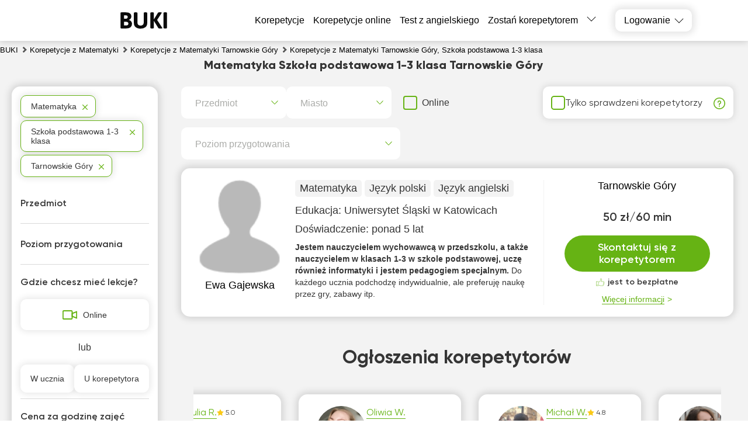

--- FILE ---
content_type: text/html; charset=utf-8
request_url: https://buki.org.pl/korepetycje/matematyka/tarnowskie-gory/klasy-moodsze-1-3/
body_size: 37074
content:
<!DOCTYPE html><html lang="pl"><head><meta charSet="utf-8"/><script id="google-analytics" strategy="afterInteractive" type="cb3051ffeab78d0b401f4a40-text/javascript">
                window.dataLayer = window.dataLayer || [];
                function gtag(){dataLayer.push(arguments);}

                if(localStorage.getItem('consentMode') === null) {
                  gtag('consent', 'default', {
                      'ad_personalization': 'denied',
                      'ad_storage': 'denied',
                      'ad_user_data': 'denied',
                      'analytics_storage':'denied',
                      'functionality_storage':'denied',
                      'personalization_storage':'denied',
                      'security_storage': 'denied'
                  });}
                else {
                  const consent = JSON.parse(localStorage.getItem('consentMode'));
                  gtag('consent', 'default', consent);
                }

                gtag('set', 'url_passthrough', true);
                
                gtag('js', new Date());
                
                gtag('config', 'GTM-5S3CS62', {
                    page_path: window.location.pathname,
                });
                </script><meta name="viewport" content="width=device-width, initial-scale=1.0, maximum-scale=1.0, user-scalable=0"/><title>Korepetycje Matematyka Szkoła podstawowa 1-3 klasa w Tarnowskie Góry - BUKI</title><link rel="icon" href="/favicon_pl.ico"/><meta name="keywords" content="korepetytor"/><meta name="description" content="Korepetycje z Matematyki Szkoła podstawowa 1-3 klasa Tarnowskie Góry 📚 - Wasz korepetytor na stronie BUKI. 💲 Opinie klientów, ranking i ankiety korepetytorów"/><meta name="robots" content="noindex, nofollow"/><meta name="next-head-count" content="8"/><link rel="preconnect" href="https://api.buki.com.ua" crossorigin="anonymous"/><link rel="preload" href="/fonts/Gilroy-ExtraBold.woff" as="font" type="font/woff" crossorigin="anonymous"/><link rel="preload" href="/fonts/Gilroy-Regular.woff" as="font" type="font/woff" crossorigin="anonymous"/><link rel="prefetch" href="/fonts/Gilroy-Bold.woff" as="font" type="font/woff" crossorigin="anonymous"/><link rel="prefetch" href="/fonts/Gilroy-SemiBold.woff" as="font" type="font/woff" crossorigin="anonymous"/><link rel="preload" href="/_next/static/css/bb2e271bce03f743.css" as="style"/><link rel="stylesheet" href="/_next/static/css/bb2e271bce03f743.css" data-n-g=""/><link rel="preload" href="/_next/static/css/dce789fb039bda20.css" as="style"/><link rel="stylesheet" href="/_next/static/css/dce789fb039bda20.css" data-n-p=""/><link rel="preload" href="/_next/static/css/eb6f1954067162bb.css" as="style"/><link rel="stylesheet" href="/_next/static/css/eb6f1954067162bb.css" data-n-p=""/><link rel="preload" href="/_next/static/css/cbcd5462d6e52482.css" as="style"/><link rel="stylesheet" href="/_next/static/css/cbcd5462d6e52482.css" data-n-p=""/><link rel="preload" href="/_next/static/css/1bbed1057e257161.css" as="style"/><link rel="stylesheet" href="/_next/static/css/1bbed1057e257161.css" data-n-p=""/><noscript data-n-css=""></noscript><script defer="" nomodule="" src="/_next/static/chunks/polyfills-42372ed130431b0a.js" type="cb3051ffeab78d0b401f4a40-text/javascript"></script><script src="/_next/static/chunks/webpack-24e0d5a4867f4323.js" defer="" type="cb3051ffeab78d0b401f4a40-text/javascript"></script><script src="/_next/static/chunks/framework-60d502025212f4f4.js" defer="" type="cb3051ffeab78d0b401f4a40-text/javascript"></script><script src="/_next/static/chunks/main-10b72e885b2aaea9.js" defer="" type="cb3051ffeab78d0b401f4a40-text/javascript"></script><script src="/_next/static/chunks/pages/_app-d195cac3b32363c7.js" defer="" type="cb3051ffeab78d0b401f4a40-text/javascript"></script><script src="/_next/static/chunks/2431-a43151adee35cf76.js" defer="" type="cb3051ffeab78d0b401f4a40-text/javascript"></script><script src="/_next/static/chunks/4621-90c569e6a5dff2b8.js" defer="" type="cb3051ffeab78d0b401f4a40-text/javascript"></script><script src="/_next/static/chunks/9926-56af588d7d6d6c22.js" defer="" type="cb3051ffeab78d0b401f4a40-text/javascript"></script><script src="/_next/static/chunks/5233-c95619bd936d3c3b.js" defer="" type="cb3051ffeab78d0b401f4a40-text/javascript"></script><script src="/_next/static/chunks/6066-0d672518cd66cd1d.js" defer="" type="cb3051ffeab78d0b401f4a40-text/javascript"></script><script src="/_next/static/chunks/1085-e4eae457829094c5.js" defer="" type="cb3051ffeab78d0b401f4a40-text/javascript"></script><script src="/_next/static/chunks/3743-c27cb50c646b3598.js" defer="" type="cb3051ffeab78d0b401f4a40-text/javascript"></script><script src="/_next/static/chunks/4437-7c8597e1abf1676e.js" defer="" type="cb3051ffeab78d0b401f4a40-text/javascript"></script><script src="/_next/static/chunks/4731-25d5a3b38cbebefc.js" defer="" type="cb3051ffeab78d0b401f4a40-text/javascript"></script><script src="/_next/static/chunks/5609-eaed2c6820901bd8.js" defer="" type="cb3051ffeab78d0b401f4a40-text/javascript"></script><script src="/_next/static/chunks/pages/%5B...catalog%5D-f3f8466488d826a6.js" defer="" type="cb3051ffeab78d0b401f4a40-text/javascript"></script><script src="/_next/static/FcBr8Ji50tFbEOi1lWOP6/_buildManifest.js" defer="" type="cb3051ffeab78d0b401f4a40-text/javascript"></script><script src="/_next/static/FcBr8Ji50tFbEOi1lWOP6/_ssgManifest.js" defer="" type="cb3051ffeab78d0b401f4a40-text/javascript"></script></head><body><div id="__next"><div class="styles_container__o0558"><header class="styles_header__1Ps44"><div class="styles_innerCont__QUwtt"><div class="styles_logo__RM427 styles_pl__cCugn"><a href="/"><img src="/img/svg/buki-logo-text.svg" alt="serwis poszukiwania korepetytora Buki"/></a></div><div class="overlay"></div><nav class="styles_nav__lC0qX"><p class="styles_linkLike__xnm2S">Korepetycje</p><a href="/korepetycje-online/">Korepetycje online</a><a href="/test/english/">Test z angielskiego</a><a href="/register/">Zostań korepetytorem</a><div class="styles_subMenu__D4aYu"><div class="styles_showMoreWrapper__Y_2vv"><a class="styles_showMore__cjDOq">Więcej</a><div style="height:15px;width:15px" class="styles_arrow__8qXjQ"><div></div><div></div></div></div><div class="styles_secondaryMenu__guwnP"><a href="/how-it-works/">Jak to działa</a><a href="/news/">Aktualności</a><a href="/blogs/">Blogi korepetytorów</a><a href="/vacancy/">Ogłoszenia uczniów</a><a href="/arkusze-maturalne/">Testy maturalne</a><a href="/about/">O nas</a><a href="/contacts/">Kontakt</a><a href="/reviews/">Recenzje</a><a class="styles_schoolLink__2Hbo5" href="https://bukischool.com.pl/"><img src="/img/logo-bukischool-by-buki.png" alt="Logo"/></a></div></div></nav><div class="styles_icons__lBAC_"><div class="styles_dropdownWrapper__4kxDC"><div class="styles_actionButton__wAmu3"><p class="styles_header__WwBin">Logowanie</p><div style="height:15px;width:15px" class="styles_arrow__8qXjQ"><div></div><div></div></div></div><div class="styles_menu__t2xXM"><p class="styles_item__SfjQQ">Logowanie dla ucznia</p><p class="styles_item__SfjQQ">Logowanie dla korepetytora</p></div></div></div></div></header><div class="styles_overlay__WUTEp"></div><section class="styles_catalogPage__EWtK9"><nav class="styles_breadCrumbsWrapper__jkVPA" itemscope="" itemType="https://schema.org/BreadcrumbList" itemID="#breadcrumb"><ol><li class="styles_linkWrapper__cWL11" itemProp="itemListElement" itemscope="" itemType="https://schema.org/ListItem"><a class="styles_link__8QJ_6" itemscope="" itemProp="item" itemType="https://schema.org/Thing" itemID="https://buki.org.pl/" href="/"><span itemProp="name">BUKI</span></a><meta itemProp="position" content="1"/></li><li class="styles_linkWrapper__cWL11 styles_separator__QeGGV" itemProp="itemListElement" itemscope="" itemType="https://schema.org/ListItem"><a class="styles_link__8QJ_6" itemscope="" itemProp="item" itemType="https://schema.org/Thing" itemID="https://buki.org.pl/korepetycje/matematyka/" href="/korepetycje/matematyka/"><span itemProp="name">Korepetycje z Matematyki</span></a><meta itemProp="position" content="2"/></li><li class="styles_linkWrapper__cWL11 styles_separator__QeGGV" itemProp="itemListElement" itemscope="" itemType="https://schema.org/ListItem"><a class="styles_link__8QJ_6" itemscope="" itemProp="item" itemType="https://schema.org/Thing" itemID="https://buki.org.pl/korepetycje/matematyka/tarnowskie-gory/" href="/korepetycje/matematyka/tarnowskie-gory/"><span itemProp="name">Korepetycje z Matematyki Tarnowskie Góry</span></a><meta itemProp="position" content="3"/></li><li class="styles_linkWrapper__cWL11 styles_separator__QeGGV" itemProp="itemListElement" itemscope="" itemType="https://schema.org/ListItem"><span class="styles_link__8QJ_6" itemscope="" itemProp="item" itemType="https://schema.org/Thing" itemID="https://buki.org.pl/korepetycje/matematyka/tarnowskie-gory/klasy-moodsze-1-3/"><span itemProp="name">Korepetycje z Matematyki Tarnowskie Góry, Szkoła podstawowa 1-3 klasa</span></span><meta itemProp="position" content="4"/></li></ol></nav><div class="styles_tutorsContainer__y5yzC"><div class="styles_catalogTitle__HCGAl"><h1><span><span itemprop='name'>Matematyka Szkoła podstawowa 1-3 klasa Tarnowskie Góry</span></span></h1></div><div class="styles_catalogWrapper__zRZcm"><div class="styles_mainContent__fp_h3"><div class="styles_additionalFiltersWrapper__HECYy"><div class="styles_additionalFiltersWrapperInner__JQ5XL"><div class="styles_selectWrapper__jj1fL"><div class="styles_selectContainer__wxDDW searchable"><div class="styles_selectControl__22dBI"><div class="styles_selectValueContainer__AY69v"><div class="styles_placeholder__sWbsu">Przedmiot</div><input type="text" class="styles_searchInput__Mxf2h" placeholder="" value=""/></div><div class="styles_selectIndicator__LP5_i"></div></div></div><div class="styles_selectContainer__wxDDW searchable"><div class="styles_selectControl__22dBI"><div class="styles_selectValueContainer__AY69v"><div class="styles_placeholder__sWbsu">Miasto</div><input type="text" class="styles_searchInput__Mxf2h" placeholder="" value=""/></div><div class="styles_selectIndicator__LP5_i"></div></div></div></div><div class="styles_onlineSwitcherWrapper__9Y_4E"><label class="styles_checkboxWrapper__H7Ulm"><input type="checkbox" name="verified"/><span>Online</span></label></div></div><div class="styles_verifiedFilterWrapper__12NkO"><label class="styles_checkboxWrapper__VKvbd"><input type="checkbox" name="verified"/><span>Tylko sprawdzeni korepetytorzy</span></label><span class="styles_hint__KPGnN undefined" style="width:20px;height:20px"><span style="transform:translate(0%)" class="styles_hintText__rnod0">Korepetytor przeszedł rozmowę rekrutacyjną z pracownikiem BUKI i potwierdził poziom wykształcenia, doświadczenia i kwalifikacji.</span></span></div></div><div class="styles_additionalFiltersWrapper__HECYy"><div class="styles_additionalFiltersWrapperInner__JQ5XL"><div class="styles_selectWrapper__jj1fL"><div class="styles_selectContainer__wxDDW styles_desktopLevel__V_P1S searchable"><div class="styles_selectControl__22dBI"><div class="styles_selectValueContainer__AY69v"><div class="styles_placeholder__sWbsu">Poziom przygotowania</div><input type="text" class="styles_searchInput__Mxf2h" placeholder="" value=""/></div><div class="styles_selectIndicator__LP5_i"></div></div></div></div></div></div><div class="styles_tutorsList__80R_9"><div class="container"><div class="styles_card__Yjci5"><div class="styles_userPreviewWrapper__HBWPS"><div class="styles_userPreview__dSzlG"><a class="styles_imageWrapper__GmpHF" href="/user-115667/"><div><img src="https://buki.org.pl/img/no_images.png" alt="Korepetycje Ewa Gajewska - BUKI" title="Korepetycje Ewa Gajewska - BUKI" loading="eager" fetchpriority="high"/></div></a><p class="styles_userName__ltIVo"><a class="styles_link__5pWac" href="/user-115667/"><span>Ewa Gajewska</span></a></p></div></div><div class="styles_mainInfo__cK8Ru"><div class="styles_lessons__I3Ojz"><span class="styles_lessonsItem__v8FAD">Matematyka</span><span class="styles_lessonsItem__v8FAD">Język polski</span><span class="styles_lessonsItem__v8FAD">Język angielski</span></div><div><p class="styles_education__41VXk">Edukacja: <span>Uniwersytet Śląski w Katowicach</span></p></div><div><p class="styles_practice__AZyXc"><span>Doświadczenie:<!-- --> </span>ponad 5 lat</p></div><p class="styles_description__EnqoA"><span class="styles_shortDescription__9jRi6">Jestem nauczycielem wychowawcą w przedszkolu, a także nauczycielem w klasach 1-3 w szkole podstawowej, uczę również informatyki i jestem pedagogiem specjalnym. </span><span>Do każdego ucznia podchodzę indywidualnie, ale preferuję naukę przez gry, zabawy itp.</span></p></div><div class="styles_contact__a6ZEo"><div class="styles_innerContact__i5exo"><div class="styles_userData__xpfLk"><p class="styles_link__5pWac">Tarnowskie Góry</p><div class="styles_userDataTable__iWLfR"><p class="rate singlePice"><span class="topCeil">50 zł/60 min</span><span class="styles_reviewsLink__ZC8ot bottomCeil"></span></p></div></div><div class="styles_buttonWrapper__QHjDa"><button class="">Skontaktuj się z korepetytorem</button></div><div class="styles_freeOfCharge__npE6L"><p>jest to bezpłatne</p></div><div class="styles_detailsWrapper__WsR_a"><div class="styles_details__kwrJY"><p>Więcej informacji</p></div></div></div></div></div></div><div class="styles_adsWrapper__lZqeR" id="catalogAds"><h3 class="styles_header__YWnBo">Ogłoszenia korepetytorów</h3><div class="slick-slider slick-initialized" dir="ltr"><div class="styles_arrowWrapper__nIxoL"><button><img src="/img/svg/arrow-right-green.svg" class="styles_arrow__7RtZ2" alt="Next"/></button></div><div class="slick-list"><div class="slick-track" style="width:500%;left:-50%"><div data-index="0" class="slick-slide slick-current" tabindex="-1" aria-hidden="true" style="outline:none;width:10%"><div><div class="styles_item__ACuXt"><div class="styles_itemWrapper__7vVBr"><div class="styles_adInfoWrapper__zq8Tz"><div class="styles_tutorWrapper__0GVVz"><img src="https://buki.org.pl/img/no_images.png" alt="Anna P." title="Anna P." width="86" height="86" loading="lazy" style="object-fit:cover;width:86px;height:86px"/><div><div class="styles_nameWrapper__HLUWq"><a target="_blank" class="styles_name__Ms_mt" href="/user-126657/">Anna P.</a></div><p class="styles_title__1uikM">Pokarzę dziecku z klasy 1-3, że matematyka nie jest taka straszna.</p></div></div><div class="styles_infoWrapper__5y782"><div class="styles_infoItem__7MyFP"><p class="styles_itemData__smMWG">100 zł/60 min</p></div><div class="styles_infoItem__7MyFP"><p class="styles_itemData__smMWG">Online</p></div></div></div><div class="styles_adTextWrapper__jjYh_"><p class="styles_textPreview__nSvdm">Jestem Ania. Mam ukończone technikum na kierunku technik analityki laboratoryjnej. W klasie 1-3 i 4-6 zawsze byłam dobra z matematyki. Chętnie pokażę dziecku z klasy 1-3, że matematyka nie jest taka zła. Pomogę w zadaniu domowym, powtórzę materiał, pomogę zrozumieć temat.</p><p class="styles_actionButton__hTz2g">Więcej</p></div></div></div></div></div><div data-index="1" class="slick-slide slick-active" tabindex="-1" aria-hidden="false" style="outline:none;width:10%"><div><div class="styles_item__ACuXt"><div class="styles_itemWrapper__7vVBr"><div class="styles_adInfoWrapper__zq8Tz"><div class="styles_tutorWrapper__0GVVz"><img src="https://api.buki.org.pl/tutor_avatar/Dg/No/avatar/DgNoEzTidacLeFrVpGAUpTPs6pwRAAGNSemUKm58.jpg" alt="Julia R." title="Julia R." width="86" height="86" loading="lazy" style="object-fit:cover;width:86px;height:86px"/><div><div class="styles_nameWrapper__HLUWq"><a target="_blank" class="styles_name__Ms_mt" href="/user-119890/">Julia R.</a><div class="styles_reviewsBlock__uF81S"><span><i class="styles_starIcon__oZ4p3"></i>5.0</span></div></div><p class="styles_title__1uikM">MATEMATYKA - korepetycje</p></div></div><div class="styles_infoWrapper__5y782"><div class="styles_infoItem__7MyFP"><p class="styles_itemData__smMWG">50 zł/60 min</p></div><div class="styles_infoItem__7MyFP"><p class="styles_itemData__smMWG">Online</p></div></div></div><div class="styles_adTextWrapper__jjYh_"><p class="styles_textPreview__nSvdm">Jestem studentką VI roku kierunku lekarskiego na Uniwersytecie Medycznym w Łodzi. Swoją maturę podstawową z matematyki napisałam na 100%, a świetny wynik z poziomu rozszerzonego umożliwił mi dostanie się na kierunek lekarski. Od kilku lat z pasją udzielam korepetycji, a moi uczniowie osiągają wysoki</p><p class="styles_actionButton__hTz2g">Więcej</p></div></div></div></div></div><div data-index="2" class="slick-slide slick-active" tabindex="-1" aria-hidden="false" style="outline:none;width:10%"><div><div class="styles_item__ACuXt"><div class="styles_itemWrapper__7vVBr"><div class="styles_adInfoWrapper__zq8Tz"><div class="styles_tutorWrapper__0GVVz"><img src="https://api.buki.org.pl/tutor_avatar/iD/Zn/avatar/iDZnTFeOVSDD5cGwBS7mOPxwEGiMO83m1V2bJ2yR.jpg" alt="Oliwia W." title="Oliwia W." width="86" height="86" loading="lazy" style="object-fit:cover;width:86px;height:86px"/><div><div class="styles_nameWrapper__HLUWq"><a target="_blank" class="styles_name__Ms_mt" href="/user-121352/">Oliwia W.</a></div><p class="styles_title__1uikM">Z chęcią nauczę cię matematyki z indywidualnym podejściem! Zapraszam serdecznie.</p></div></div><div class="styles_infoWrapper__5y782"><div class="styles_infoItem__7MyFP"><p class="styles_itemData__smMWG">50 zł/60 min</p></div><div class="styles_infoItem__7MyFP"><p class="styles_itemData__smMWG">Szczecin (online)</p></div></div></div><div class="styles_adTextWrapper__jjYh_"><p class="styles_textPreview__nSvdm">Lekcja online lub w miejscu zamieszkania ucznia z ćwiczeniami oraz indywidualnym podejściem do potrzeb uczniów. Wszystko wytłumaczę oraz pokażę na przykładach, zarówno tym młodszym uczniom jak i starszym. Lubię uczyć dlatego chętnie przygotuję do każdego sprawdzianu, klasówki oraz kartkówki. Pomogę </p><p class="styles_actionButton__hTz2g">Więcej</p></div></div></div></div></div><div data-index="3" class="slick-slide" tabindex="-1" aria-hidden="true" style="outline:none;width:10%"><div><div class="styles_item__ACuXt"><div class="styles_itemWrapper__7vVBr"><div class="styles_adInfoWrapper__zq8Tz"><div class="styles_tutorWrapper__0GVVz"><img src="https://api.buki.org.pl/tutor_avatar/XT/hA/avatar/XThAx3CFGXauENZOJPiOeyJBT6uaUSmiDyN2TbPb.jpg" alt="Michał W." title="Michał W." width="86" height="86" loading="lazy" style="object-fit:cover;width:86px;height:86px"/><div><div class="styles_nameWrapper__HLUWq"><a target="_blank" class="styles_name__Ms_mt" href="/user-40562/">Michał W.</a><div class="styles_reviewsBlock__uF81S"><span><i class="styles_starIcon__oZ4p3"></i>4.8</span></div></div><p class="styles_title__1uikM">Matematyka dla najmłodszych – nauka przez zabawę!</p></div></div><div class="styles_infoWrapper__5y782"><div class="styles_infoItem__7MyFP"><p class="styles_itemData__smMWG">80 zł/60 min</p></div><div class="styles_infoItem__7MyFP"><p class="styles_itemData__smMWG">Poznań (online)</p></div></div></div><div class="styles_adTextWrapper__jjYh_"><p class="styles_textPreview__nSvdm">Czy Twoje dziecko potrzebuje wsparcia w nauce matematyki w klasach 1–3? A może chcesz, aby rozwijało swoje umiejętności w przyjaznej atmosferze? Od 3 lat pracuję z uczniami na różnych poziomach, w tym z najmłodszymi, pomagając im odkrywać świat matematyki w sposób zrozumiały i ciekawy.

Na moich zaj</p><p class="styles_actionButton__hTz2g">Więcej</p></div></div></div></div></div><div data-index="4" class="slick-slide" tabindex="-1" aria-hidden="true" style="outline:none;width:10%"><div><div class="styles_item__ACuXt"><div class="styles_itemWrapper__7vVBr"><div class="styles_adInfoWrapper__zq8Tz"><div class="styles_tutorWrapper__0GVVz"><img src="https://api.buki.org.pl/tutor_avatar/Zg/J3/avatar/ZgJ3isLtOB1AYKgX7jnbgryuLfDRxFtq7Mz7nlhl.png" alt="Barbara U." title="Barbara U." width="86" height="86" loading="lazy" style="object-fit:cover;width:86px;height:86px"/><div><div class="styles_nameWrapper__HLUWq"><a target="_blank" class="styles_name__Ms_mt" href="/user-118533/">Barbara U.</a><div class="styles_reviewsBlock__uF81S"><span><i class="styles_starIcon__oZ4p3"></i>5.0</span></div></div><p class="styles_title__1uikM">Pomogę Twojemu dziecku zrozumieć matematykę </p></div></div><div class="styles_infoWrapper__5y782"><div class="styles_infoItem__7MyFP"><p class="styles_itemData__smMWG">120 zł/60 min</p></div><div class="styles_infoItem__7MyFP"><p class="styles_itemData__smMWG">Warszawa (u korepetytora, online)</p></div></div></div><div class="styles_adTextWrapper__jjYh_"><p class="styles_textPreview__nSvdm">Chętnie pomogę w zrozumieniu bieżącego materiału z matematyki. Oferuję również pomoc w odrobieniu prac domowych.
Zajęcia mogą odbywać się u mnie, w samym centrum Warszawy, mogę też dojechać do ucznia w obrębie dzielnicy Śródmieście. Jest również możliwość zajęć w formie online, przez platformę Zoom/</p><p class="styles_actionButton__hTz2g">Więcej</p></div></div></div></div></div><div data-index="5" class="slick-slide" tabindex="-1" aria-hidden="true" style="outline:none;width:10%"><div><div class="styles_item__ACuXt"><div class="styles_itemWrapper__7vVBr"><div class="styles_adInfoWrapper__zq8Tz"><div class="styles_tutorWrapper__0GVVz"><img src="https://buki.org.pl/img/no_images.png" alt="Maciej S." title="Maciej S." width="86" height="86" loading="lazy" style="object-fit:cover;width:86px;height:86px"/><div><div class="styles_nameWrapper__HLUWq"><a target="_blank" class="styles_name__Ms_mt" href="/user-119155/">Maciej S.</a></div><p class="styles_title__1uikM">Korepetycje 1-3</p></div></div><div class="styles_infoWrapper__5y782"><div class="styles_infoItem__7MyFP"><p class="styles_itemData__smMWG">50 zł/60 min</p></div><div class="styles_infoItem__7MyFP"><p class="styles_itemData__smMWG">Online</p></div></div></div><div class="styles_adTextWrapper__jjYh_"><p class="styles_textPreview__nSvdm">🌞 Korepetycje z pasją 🌞
Cześć! 👋 Tu Maciej, pasjonat matematyki. Specjalizuję się w korepetycjach dla uczniów klas 1-7 szkoły podstawowej.

🔍 Dlaczego warto mnie wybrać?

Indywidualne podejście – każda lekcja jest dostosowana do potrzeb i stylu nauki Twojego dziecka.
Motywacja i wsparcie – pomagam r</p><p class="styles_actionButton__hTz2g">Więcej</p></div></div></div></div></div><div data-index="6" class="slick-slide" tabindex="-1" aria-hidden="true" style="outline:none;width:10%"><div><div class="styles_item__ACuXt"><div class="styles_itemWrapper__7vVBr"><div class="styles_adInfoWrapper__zq8Tz"><div class="styles_tutorWrapper__0GVVz"><img src="https://api.buki.org.pl/tutor_avatar/7b/8c/avatar/7b8cIoh00mAbtTZwBNoEW156JTvIuVFJuoqHSZWk.png" alt="Jakub S." title="Jakub S." width="86" height="86" loading="lazy" style="object-fit:cover;width:86px;height:86px"/><div><div class="styles_nameWrapper__HLUWq"><a target="_blank" class="styles_name__Ms_mt" href="/user-118730/">Jakub S.</a></div><p class="styles_title__1uikM">Chętnie pomogę zaprzyjaźnić się z matematyką:)</p></div></div><div class="styles_infoWrapper__5y782"><div class="styles_infoItem__7MyFP"><p class="styles_itemData__smMWG">60 zł/60 min</p></div><div class="styles_infoItem__7MyFP"><p class="styles_itemData__smMWG">Lublin (u korepetytora, online)</p></div></div></div><div class="styles_adTextWrapper__jjYh_"><p class="styles_textPreview__nSvdm">Z matury osiągnąłem wynik 91%, z matematyką lubiliśmy się od podstawówki, właśnie tam zdobywałem wyróżnienia w konkursach takich jak np. &quot;Kangurek&quot; i mam duże doświadczenie w pracy z dziećmi, jestem animatorem wolontariuszem od 3 lat, gdzie mamy nawet 3 spotkania tygodniowo, oraz pracowałem w Centru</p><p class="styles_actionButton__hTz2g">Więcej</p></div></div></div></div></div><div data-index="7" class="slick-slide" tabindex="-1" aria-hidden="true" style="outline:none;width:10%"><div><div class="styles_item__ACuXt"><div class="styles_itemWrapper__7vVBr"><div class="styles_adInfoWrapper__zq8Tz"><div class="styles_tutorWrapper__0GVVz"><img src="https://api.buki.org.pl/tutor_avatar/Bp/nt/avatar/Bpntz9L2JRKxj65BkSKxUXu1MhfQXMXXBiL025xz.jpg" alt="Nikola S." title="Nikola S." width="86" height="86" loading="lazy" style="object-fit:cover;width:86px;height:86px"/><div><div class="styles_nameWrapper__HLUWq"><a target="_blank" class="styles_name__Ms_mt" href="/user-118336/">Nikola S.</a><div class="styles_reviewsBlock__uF81S"><span><i class="styles_starIcon__oZ4p3"></i>5.0</span></div></div><p class="styles_title__1uikM">Jestem sumienna osoba z indywidualnym podejściem. Udzielam lekcji dla szkół podstawowych. 
</p></div></div><div class="styles_infoWrapper__5y782"><div class="styles_infoItem__7MyFP"><p class="styles_itemData__smMWG">50 zł/60 min</p></div><div class="styles_infoItem__7MyFP"><p class="styles_itemData__smMWG">Online</p></div></div></div><div class="styles_adTextWrapper__jjYh_"><p class="styles_textPreview__nSvdm">Wytłumaczę niezrozumiałe treści, postaram się wyłapać problemy dziecka. Kieruję się indywidualnym podejściem do dziecka. Chętnie odrobię zadanie domowe, przygotuje do sprawdzianu. A także wyprzedzę program nauczania.</p><p class="styles_actionButton__hTz2g">Więcej</p></div></div></div></div></div><div data-index="8" class="slick-slide" tabindex="-1" aria-hidden="true" style="outline:none;width:10%"><div><div class="styles_item__ACuXt"><div class="styles_itemWrapper__7vVBr"><div class="styles_adInfoWrapper__zq8Tz"><div class="styles_tutorWrapper__0GVVz"><img src="https://api.buki.org.pl/tutor_avatar/7l/w5/avatar/7lw5lXgRHoJTYU4c74JicOM1TnuMIocOZd3w4w0Q.jpg" alt="Kuba W." title="Kuba W." width="86" height="86" loading="lazy" style="object-fit:cover;width:86px;height:86px"/><div><div class="styles_nameWrapper__HLUWq"><a target="_blank" class="styles_name__Ms_mt" href="/user-117903/">Kuba W.</a><div class="styles_reviewsBlock__uF81S"><span><i class="styles_starIcon__oZ4p3"></i>5.0</span></div></div><p class="styles_title__1uikM">Polub matematykę!</p></div></div><div class="styles_infoWrapper__5y782"><div class="styles_infoItem__7MyFP"><p class="styles_itemData__smMWG">100 zł/60 min</p></div><div class="styles_infoItem__7MyFP"><p class="styles_itemData__smMWG">Warszawa (u korepetytora, online)</p></div></div></div><div class="styles_adTextWrapper__jjYh_"><p class="styles_textPreview__nSvdm">Uczę dzieci, jak można zrozumieć trudne zagadnienia z matematyki i programowania, ucząc je rozbijać problemy na mniejsze kroki. Moim celem jest pokazanie, że każdy, niezależnie od wieku, może odnaleźć radość w nauce. Dzięki cierpliwości, którą zdobyłem w pracy z przedszkolakami i uczniami ósmych kla</p><p class="styles_actionButton__hTz2g">Więcej</p></div></div></div></div></div><div data-index="9" class="slick-slide" tabindex="-1" aria-hidden="true" style="outline:none;width:10%"><div><div class="styles_item__ACuXt"><div class="styles_itemWrapper__7vVBr"><div class="styles_adInfoWrapper__zq8Tz"><div class="styles_tutorWrapper__0GVVz"><img src="https://buki.org.pl/img/no_images.png" alt="Łukasz G." title="Łukasz G." width="86" height="86" loading="lazy" style="object-fit:cover;width:86px;height:86px"/><div><div class="styles_nameWrapper__HLUWq"><a target="_blank" class="styles_name__Ms_mt" href="/user-113021/">Łukasz G.</a><div class="styles_reviewsBlock__uF81S"><span><i class="styles_starIcon__oZ4p3"></i>5.0</span></div></div><p class="styles_title__1uikM">Nauka dzieci matematyki</p></div></div><div class="styles_infoWrapper__5y782"><div class="styles_infoItem__7MyFP"><p class="styles_itemData__smMWG">80 zł/60 min</p></div><div class="styles_infoItem__7MyFP"><p class="styles_itemData__smMWG">Online</p></div></div></div><div class="styles_adTextWrapper__jjYh_"><p class="styles_textPreview__nSvdm">Nauczałem moją siostrę przez 6 lat, także doświadczenie zawodowe jeśli chodzi o dzieci, jest na wysokim poziomie. Jestem spokojny opanowany oraz wiem, jak się zachować, aby zachęcić dzieci do nauki.
Jestem osobą młodą, przez co jestem w stanie nawiązać lepszy kontakt z dziećmi. 
Jeśli państwo mielib</p><p class="styles_actionButton__hTz2g">Więcej</p></div></div></div></div></div></div></div><div class="styles_arrowWrapper__nIxoL"><button><img src="/img/svg/arrow-left-green.svg" class="styles_arrow__7RtZ2" alt="Previous"/></button></div></div></div><div class="styles_catalogOnlineWrapper__IZfYd" id="best_online_tutors"><div class="styles_container__8VnYw"><p>Najlepsi korepetytorzy online</p></div><div style="width:100%"><div class="container"><div class="styles_card__Yjci5"><div class="styles_userPreviewWrapper__HBWPS"><div class="styles_userPreview__dSzlG"><div class="styles_imageWrapper__GmpHF"><div><img src="https://api.buki.org.pl/tutor_avatar/CP/7M/avatar/CP7MjnUPIAC4LEUVdKNM11Lk93F5wtoC611BCraf.jpg" alt="Korepetycje Dominika Pudzinowska - BUKI" title="Korepetycje Dominika Pudzinowska - BUKI" loading="eager" fetchpriority="high"/></div></div><div class="styles_veryfiedWrapper__UQJqQ"><p class="styles_veryfied__WfcBr">Sprawdzony korepetytor</p><p class="styles_veryfiedHint__wKlfv">Korepetytor odbył osobistą rozmowę kwalifikacyjną z pracownikiem BUKI i potwierdził swoje wykształcenie, doświadczenie i poziom umiejętności.</p></div><p class="styles_userName__ltIVo"><span class="styles_link__5pWac">Dominika Pudzinowska</span><span class="styles_shield__WVjRb" title="Korepetytor dodał dokumenty o wykształceniu"></span></p></div></div><div class="styles_mainInfo__cK8Ru"><div class="styles_lessons__I3Ojz"><span class="styles_lessonsItem__v8FAD">Matematyka</span></div><div><p class="styles_education__41VXk">Edukacja: <span>Politechnika Wrocławska</span></p></div><div><p class="styles_practice__AZyXc"><span>Doświadczenie:<!-- --> </span>ponad 1 rok</p></div><div><p class="styles_workOnline__p4t8f">Możliwość zajęć online</p></div><p class="styles_description__EnqoA"><span class="styles_shortDescription__9jRi6">Jestem Dominika – na naszych zajęciach pokażę Ci jak logiczne myślenie i matematyczna precyzja stają się kluczem do rozwiązywania najtrudniejszych zadań. </span><span>Jeżeli potrzebujesz merytorycznych zajęć w miłej oraz bezstresowej atmosferze to dobrze trafiłaś/eś! pomogę w przygotowaniu do sprawdzianu czy egzaminu i zobaczysz, że matematyka wcale nie jest taka zła. Od lat pomagam  w nauce matematyki i Tobie również mogę pomóc. Zapraszam na wspólne zajęcia! Będ...</span></p></div><div class="styles_contact__a6ZEo"><div class="styles_innerContact__i5exo"><div class="styles_userData__xpfLk"><p class="styles_link__5pWac">Tarnowskie Góry</p><div class="styles_userDataTable__iWLfR"><p class="rate singlePice schoolRate"><span class="topCeil">od 72 zł/60 min</span><span class="styles_reviewsLink__ZC8ot bottomCeil"><span class="styles_packageIcon__AlpbK"></span></span></p></div></div><div class="styles_bannerContainer__xJlU7 styles_pl__Z_bo9"><p class="styles_text__tbDht">Noworoczne propozycje — <span> zniżki do 28%</span></p></div><div class="styles_buttonWrapper__QHjDa"><button class="">Skontaktuj się z korepetytorem</button></div><div class="styles_freeOfCharge__npE6L styles_freeLesson__yIPfq"><p>Bezpłatna lekcja próbna</p></div><div class="styles_detailsWrapper__WsR_a"><div class="styles_details__kwrJY"><p>Więcej informacji</p></div></div></div></div></div></div></div><div style="width:100%"><div class="container"><div class="styles_card__Yjci5"><div class="styles_userPreviewWrapper__HBWPS"><div class="styles_userPreview__dSzlG"><div class="styles_imageWrapper__GmpHF"><div><img src="https://api.buki.org.pl/tutor_avatar/ok/qY/avatar/okqY6T2m1fyw7VuiFAyi0APFHjEJhRtoYr7Qm9Ft.jpg" alt="Korepetycje Sofiia Porytska - BUKI" title="Korepetycje Sofiia Porytska - BUKI" loading="lazy" fetchpriority="auto"/></div></div><div class="styles_veryfiedWrapper__UQJqQ"><p class="styles_veryfied__WfcBr">Sprawdzony korepetytor</p><p class="styles_veryfiedHint__wKlfv">Korepetytor odbył osobistą rozmowę kwalifikacyjną z pracownikiem BUKI i potwierdził swoje wykształcenie, doświadczenie i poziom umiejętności.</p></div><p class="styles_userName__ltIVo"><span class="styles_link__5pWac">Sofiia Porytska</span><span class="styles_shield__WVjRb" title="Korepetytor dodał dokumenty o wykształceniu"></span></p></div></div><div class="styles_mainInfo__cK8Ru"><div class="styles_lessons__I3Ojz"><span class="styles_lessonsItem__v8FAD">Matematyka</span></div><div><p class="styles_education__41VXk">Edukacja: <span>Uniwersytet Ekonomiczny w Poznaniu</span></p></div><div><p class="styles_practice__AZyXc"><span>Doświadczenie:<!-- --> </span>ponad 2 lata</p></div><div><p class="styles_workOnline__p4t8f">Możliwość zajęć online</p></div><p class="styles_description__EnqoA"><span class="styles_shortDescription__9jRi6">Jestem korepetytorką matematyki z dużym doświadczeniem. Moi uczniowie osiągają szybkie wyniki, lubią moje lekcje. Ponadto łatwo nawiązuję kontakt z dziećmi. </span><span>Moje doświadczenie w pracy z uczniami pozwoliło mi opracować skuteczne metody nauczania, które przynoszą szybkie i widoczne efekty. Moi uczniowie osiągają świetne rezultaty, a ich postępy są widoczne już po krótkim czasie. Zawsze dbam o to, by lekcje były interesujące i dostosowane do indywidualnych...</span></p></div><div class="styles_contact__a6ZEo"><div class="styles_innerContact__i5exo"><div class="styles_userData__xpfLk"><p class="styles_link__5pWac">Tarnowskie Góry</p><div class="styles_userDataTable__iWLfR"><p class="rate singlePice schoolRate"><span class="topCeil">od 72 zł/60 min</span><span class="styles_reviewsLink__ZC8ot bottomCeil"><span class="styles_packageIcon__AlpbK"></span></span></p></div></div><div class="styles_bannerContainer__xJlU7 styles_pl__Z_bo9"><p class="styles_text__tbDht">Noworoczne propozycje — <span> zniżki do 28%</span></p></div><div class="styles_buttonWrapper__QHjDa"><button class="">Skontaktuj się z korepetytorem</button></div><div class="styles_freeOfCharge__npE6L styles_freeLesson__yIPfq"><p>Bezpłatna lekcja próbna</p></div><div class="styles_detailsWrapper__WsR_a"><div class="styles_details__kwrJY"><p>Więcej informacji</p></div></div></div></div></div></div></div><div style="width:100%"><div class="container"><div class="styles_card__Yjci5"><div class="styles_userPreviewWrapper__HBWPS"><div class="styles_userPreview__dSzlG"><div class="styles_imageWrapper__GmpHF"><div><img src="https://api.buki.org.pl/tutor_avatar/p1/3Y/avatar/p13YSBvN7K1rRr2LEsT07kA7FCFefLrSKciEU0by.jpg" alt="Korepetycje Jakub Nigborowicz - BUKI" title="Korepetycje Jakub Nigborowicz - BUKI" loading="lazy" fetchpriority="auto"/></div></div><p class="styles_userName__ltIVo"><span class="styles_link__5pWac">Jakub Nigborowicz</span><span class="styles_shield__WVjRb" title="Korepetytor dodał dokumenty o wykształceniu"></span></p></div></div><div class="styles_mainInfo__cK8Ru"><div class="styles_lessons__I3Ojz"><span class="styles_lessonsItem__v8FAD">Matematyka</span></div><div><p class="styles_education__41VXk">Edukacja: <span>Akademia Górniczo-Hutnicza im. Stanisława Staszica w Krakowie</span></p></div><div><p class="styles_practice__AZyXc"><span>Doświadczenie:<!-- --> </span>ponad 1 rok</p></div><div><p class="styles_workOnline__p4t8f">Możliwość zajęć online</p></div><p class="styles_description__EnqoA"><span class="styles_shortDescription__9jRi6"> </span><span>Zapomnij o nudnym przepisywaniu. Moja metoda nauczania matematyki to trzy kroki do sukcesu, skupione na budowaniu prawdziwego zrozumienia i pewności siebie.
Moja praca zawsze zaczyna się od indywidualnej diagnozy. Zamiast realizować sztywny program, skupiam się na zlokalizowaniu faktycznych trudności i braków w wiedzy. Dopasowuję tempo i styl tłumaczenia do potrzeb ucznia, używając prostych przykładów i wizualizacji, aby nawet najtrudniejsze zagadnienia stały się jasne.</span></p></div><div class="styles_contact__a6ZEo"><div class="styles_innerContact__i5exo"><div class="styles_userData__xpfLk"><p class="styles_link__5pWac">Tarnowskie Góry</p><div class="styles_userDataTable__iWLfR"><p class="rate singlePice schoolRate"><span class="topCeil">od 78 zł/60 min</span><span class="styles_reviewsLink__ZC8ot bottomCeil"><span class="styles_packageIcon__AlpbK"></span></span></p></div></div><div class="styles_bannerContainer__xJlU7 styles_pl__Z_bo9"><p class="styles_text__tbDht">Noworoczne propozycje — <span> zniżki do 28%</span></p></div><div class="styles_buttonWrapper__QHjDa"><button class="">Skontaktuj się z korepetytorem</button></div><div class="styles_freeOfCharge__npE6L styles_freeLesson__yIPfq"><p>Bezpłatna lekcja próbna</p></div><div class="styles_detailsWrapper__WsR_a"><div class="styles_details__kwrJY"><p>Więcej informacji</p></div></div></div></div></div></div></div><div style="width:100%"><div class="container"><div class="styles_card__Yjci5"><div class="styles_userPreviewWrapper__HBWPS"><div class="styles_userPreview__dSzlG"><div class="styles_imageWrapper__GmpHF"><div><img src="https://api.buki.org.pl/tutor_avatar/uE/5w/avatar/uE5wImpQyr9FnsM08iinbqPnKP4UEVc1P1Vil8nZ.jpg" alt="Korepetycje Anna Kopacz - BUKI" title="Korepetycje Anna Kopacz - BUKI" loading="lazy" fetchpriority="auto"/></div></div><p class="styles_userName__ltIVo"><span class="styles_link__5pWac">Anna Kopacz</span><span class="styles_shield__WVjRb" title="Korepetytor dodał dokumenty o wykształceniu"></span></p></div></div><div class="styles_mainInfo__cK8Ru"><div class="styles_lessons__I3Ojz"><span class="styles_lessonsItem__v8FAD">Matematyka</span></div><div><p class="styles_education__41VXk">Edukacja: <span>Szkoła Główna Gospodarstwa Wiejskiego</span></p></div><div><p class="styles_practice__AZyXc"><span>Doświadczenie:<!-- --> </span>ponad 5 lat</p></div><div><p class="styles_workOnline__p4t8f">Możliwość zajęć online</p></div><p class="styles_description__EnqoA"><span class="styles_shortDescription__9jRi6"> </span><span>Moje metody nauczania matematyki opierają się na indywidualnym podejściu do każdego ucznia, z naciskiem na otwartą komunikację. Najpierw wysłuchuję, aby zrozumieć, w czym tkwi problem lub jakie obszary wymagają wsparcia. Następnie, wspólnie analizujemy, co idzie dobrze, a co wymaga dodatkowej pracy i ćwiczeń. Bez względu na to, czy chcesz poprawić oceny, czy podnieść swoje umiejętności na wyższy poziom, jestem tutaj, aby Ci w tym pomóc.</span></p></div><div class="styles_contact__a6ZEo"><div class="styles_innerContact__i5exo"><div class="styles_userData__xpfLk"><p class="styles_link__5pWac">Tarnowskie Góry</p><div class="styles_userDataTable__iWLfR"><p class="rate singlePice schoolRate"><span class="topCeil">od 78 zł/60 min</span><span class="styles_reviewsLink__ZC8ot bottomCeil"><span class="styles_packageIcon__AlpbK"></span></span></p></div></div><div class="styles_bannerContainer__xJlU7 styles_pl__Z_bo9"><p class="styles_text__tbDht">Noworoczne propozycje — <span> zniżki do 28%</span></p></div><div class="styles_buttonWrapper__QHjDa"><button class="">Skontaktuj się z korepetytorem</button></div><div class="styles_freeOfCharge__npE6L styles_freeLesson__yIPfq"><p>Bezpłatna lekcja próbna</p></div><div class="styles_detailsWrapper__WsR_a"><div class="styles_details__kwrJY"><p>Więcej informacji</p></div></div></div></div></div></div></div><div style="width:100%"><div class="container"><div class="styles_card__Yjci5"><div class="styles_userPreviewWrapper__HBWPS"><div class="styles_userPreview__dSzlG"><div class="styles_imageWrapper__GmpHF"><div><img src="https://api.buki.org.pl/tutor_avatar/1H/Mm/avatar/1HMmNvycrIFFMPf6KxCoEWbrZ6ZXJK3lPfhouMBq.jpg" alt="Korepetycje Ewelina Mielewska - BUKI" title="Korepetycje Ewelina Mielewska - BUKI" loading="lazy" fetchpriority="auto"/></div></div><p class="styles_userName__ltIVo"><span class="styles_link__5pWac">Ewelina Mielewska</span><span class="styles_shield__WVjRb" title="Korepetytor dodał dokumenty o wykształceniu"></span></p></div></div><div class="styles_mainInfo__cK8Ru"><div class="styles_lessons__I3Ojz"><span class="styles_lessonsItem__v8FAD">Matematyka</span></div><div><p class="styles_education__41VXk">Edukacja: <span>Uniwersytet Mikołaja Kopernika</span></p></div><div><p class="styles_practice__AZyXc"><span>Doświadczenie:<!-- --> </span>ponad 5 lat</p></div><div><p class="styles_workOnline__p4t8f">Możliwość zajęć online</p></div><p class="styles_description__EnqoA"><span class="styles_shortDescription__9jRi6"> </span><span>Metody nauczania dostosowuję indywidualnie do podopiecznego, stosując metody aktywizujące. Korzystam z metody CLL﻿, gdzie uczeń stopniowo przejmuje inicjatywę mówienia i wyjaśniania, co buduje pewność siebie. Dopasowuję styl nauki do potrzeb osoby, zaczynając od podstaw lub przechodząc przez kolejne etapy.</span></p></div><div class="styles_contact__a6ZEo"><div class="styles_innerContact__i5exo"><div class="styles_userData__xpfLk"><p class="styles_link__5pWac">Tarnowskie Góry</p><div class="styles_userDataTable__iWLfR"><p class="rate singlePice schoolRate"><span class="topCeil">od 78 zł/60 min</span><span class="styles_reviewsLink__ZC8ot bottomCeil"><span class="styles_packageIcon__AlpbK"></span></span></p></div></div><div class="styles_bannerContainer__xJlU7 styles_pl__Z_bo9"><p class="styles_text__tbDht">Noworoczne propozycje — <span> zniżki do 28%</span></p></div><div class="styles_buttonWrapper__QHjDa"><button class="">Skontaktuj się z korepetytorem</button></div><div class="styles_freeOfCharge__npE6L styles_freeLesson__yIPfq"><p>Bezpłatna lekcja próbna</p></div><div class="styles_detailsWrapper__WsR_a"><div class="styles_details__kwrJY"><p>Więcej informacji</p></div></div></div></div></div></div></div><div style="width:100%"><div class="container"><div class="styles_card__Yjci5"><div class="styles_userPreviewWrapper__HBWPS"><div class="styles_userPreview__dSzlG"><div class="styles_imageWrapper__GmpHF"><div><img src="https://api.buki.org.pl/tutor_avatar/qA/dF/avatar/qAdF0wbzoBPNX9XXdqEFlReIYvXTs3zqKHq5NLDS.jpg" alt="Korepetycje Kasia Sałata - BUKI" title="Korepetycje Kasia Sałata - BUKI" loading="lazy" fetchpriority="auto"/></div></div><div class="styles_veryfiedWrapper__UQJqQ"><p class="styles_veryfied__WfcBr">Sprawdzony korepetytor</p><p class="styles_veryfiedHint__wKlfv">Korepetytor odbył osobistą rozmowę kwalifikacyjną z pracownikiem BUKI i potwierdził swoje wykształcenie, doświadczenie i poziom umiejętności.</p></div><p class="styles_userName__ltIVo"><span class="styles_link__5pWac">Kasia Sałata</span><span class="styles_shield__WVjRb" title="Korepetytor dodał dokumenty o wykształceniu"></span></p><div class="styles_reviewsBlock__FNrPL"><span><i class="styles_starIcon__n1ZtJ"></i>5.0</span> <span class="styles_reviewsCount__EAIh6">(opinie: 1)</span></div></div></div><div class="styles_mainInfo__cK8Ru"><div class="styles_lessons__I3Ojz"><span class="styles_lessonsItem__v8FAD">Matematyka</span></div><div><p class="styles_education__41VXk">Edukacja: <span>Politechnika Wrocławska</span></p></div><div><p class="styles_practice__AZyXc"><span>Doświadczenie:<!-- --> </span>ponad 2 lata</p></div><div><p class="styles_workOnline__p4t8f">Możliwość zajęć online</p></div><p class="styles_description__EnqoA"><span class="styles_shortDescription__9jRi6">Młoda, zorganizowana korepetytorka matematyki. Pomagam w przygotowaniach do egzaminów i w zrozumieniu materiału. </span><span>Matematyka nie musi być skomplikowana! Staram się pokazywać ją w przyjazny sposób, pomagając uczniom zrozumieć każdy temat od podstaw. Sama niedawno byłam uczennicą, więc doskonale wiem, jakie mogą być trudności w nauce.</span></p></div><div class="styles_contact__a6ZEo"><div class="styles_innerContact__i5exo"><div class="styles_userData__xpfLk"><p class="styles_link__5pWac">Tarnowskie Góry</p><div class="styles_userDataTable__iWLfR"><p class="rate schoolRate"><span class="topCeil">od 72 zł/60 min</span><span class="styles_reviewsLink__ZC8ot bottomCeil"><span class="styles_packageIcon__AlpbK"></span></span></p></div></div><div class="styles_bannerContainer__xJlU7 styles_pl__Z_bo9"><p class="styles_text__tbDht">Noworoczne propozycje — <span> zniżki do 28%</span></p></div><div class="styles_buttonWrapper__QHjDa"><button class="">Skontaktuj się z korepetytorem</button></div><div class="styles_freeOfCharge__npE6L styles_freeLesson__yIPfq"><p>Bezpłatna lekcja próbna</p></div><div class="styles_detailsWrapper__WsR_a"><div class="styles_details__kwrJY"><p>Więcej informacji</p></div></div></div></div></div></div></div><div style="width:100%"><div class="container"><div class="styles_card__Yjci5"><div class="styles_userPreviewWrapper__HBWPS"><div class="styles_userPreview__dSzlG"><div class="styles_imageWrapper__GmpHF"><div><img src="https://api.buki.org.pl/tutor_avatar/th/eS/avatar/theS42HN3wlJ6gknlbBRhjmD4FxcWYnhC57nfFM8.jpg" alt="Korepetycje Dominika Hyjek - BUKI" title="Korepetycje Dominika Hyjek - BUKI" loading="lazy" fetchpriority="auto"/></div></div><div class="styles_veryfiedWrapper__UQJqQ"><p class="styles_veryfied__WfcBr">Sprawdzony korepetytor</p><p class="styles_veryfiedHint__wKlfv">Korepetytor odbył osobistą rozmowę kwalifikacyjną z pracownikiem BUKI i potwierdził swoje wykształcenie, doświadczenie i poziom umiejętności.</p></div><p class="styles_userName__ltIVo"><span class="styles_link__5pWac">Dominika Hyjek</span><span class="styles_shield__WVjRb" title="Korepetytor dodał dokumenty o wykształceniu"></span></p><div class="styles_reviewsBlock__FNrPL"><span><i class="styles_starIcon__n1ZtJ"></i>5.0</span> <span class="styles_reviewsCount__EAIh6">(opinie: 2)</span></div></div></div><div class="styles_mainInfo__cK8Ru"><div class="styles_lessons__I3Ojz"><span class="styles_lessonsItem__v8FAD">Matematyka</span></div><div><p class="styles_education__41VXk">Edukacja: <span>Uniwersytet Rzeszowski</span></p></div><div><p class="styles_practice__AZyXc"><span>Doświadczenie:<!-- --> </span>ponad 2 lata</p></div><div class="styles_freeHours__RZU6B">Zostały 2 wolne miejsca 🔥</div><div><p class="styles_workOnline__p4t8f">Możliwość zajęć online</p></div><p class="styles_description__EnqoA"><span class="styles_shortDescription__9jRi6">Nauka matematyki powinna angażować! Stawiam na praktyczne zastosowanie wiedzy i ciekawe wytłumaczenie zagadnień. </span><span>Uważam, że kluczem do skutecznej nauki jest zainteresowanie ucznia tematem. Podczas lekcji łączę teorię z praktyką – tłumaczę zagadnienia, rozwiązujemy wspólnie zadania, a następnie sprawdzam samodzielne umiejętności ucznia. Takie podejście pozwala na trwałe przyswojenie wiedzy i skuteczne przygotow...</span></p></div><div class="styles_contact__a6ZEo"><div class="styles_innerContact__i5exo"><div class="styles_userData__xpfLk"><p class="styles_link__5pWac">Tarnowskie Góry</p><div class="styles_userDataTable__iWLfR"><p class="rate schoolRate"><span class="topCeil">od 72 zł/60 min</span><span class="styles_reviewsLink__ZC8ot bottomCeil"><span class="styles_packageIcon__AlpbK"></span></span></p></div></div><div class="styles_bannerContainer__xJlU7 styles_pl__Z_bo9"><p class="styles_text__tbDht">Noworoczne propozycje — <span> zniżki do 28%</span></p></div><div class="styles_buttonWrapper__QHjDa"><button class="">Skontaktuj się z korepetytorem</button></div><div class="styles_freeOfCharge__npE6L styles_freeLesson__yIPfq"><p>Bezpłatna lekcja próbna</p></div><div class="styles_detailsWrapper__WsR_a"><div class="styles_details__kwrJY"><p>Więcej informacji</p></div></div></div></div></div></div></div><div style="width:100%"><div class="container"><div class="styles_card__Yjci5"><div class="styles_userPreviewWrapper__HBWPS"><div class="styles_userPreview__dSzlG"><div class="styles_imageWrapper__GmpHF"><div><img src="https://api.buki.org.pl/tutor_avatar/99/UB/avatar/99UBGq4JYYPC2SHf59nlFSfbetQX983qPA52OffP.jpg" alt="Korepetycje Barbara Cicharska - BUKI" title="Korepetycje Barbara Cicharska - BUKI" loading="lazy" fetchpriority="auto"/></div></div><div class="styles_veryfiedWrapper__UQJqQ"><p class="styles_veryfied__WfcBr">Sprawdzony korepetytor</p><p class="styles_veryfiedHint__wKlfv">Korepetytor odbył osobistą rozmowę kwalifikacyjną z pracownikiem BUKI i potwierdził swoje wykształcenie, doświadczenie i poziom umiejętności.</p></div><p class="styles_userName__ltIVo"><span class="styles_link__5pWac">Barbara Cicharska</span><span class="styles_shield__WVjRb" title="Korepetytor dodał dokumenty o wykształceniu"></span></p><div class="styles_reviewsBlock__FNrPL"><span><i class="styles_starIcon__n1ZtJ"></i>5.0</span> <span class="styles_reviewsCount__EAIh6">(opinie: 1)</span></div></div></div><div class="styles_mainInfo__cK8Ru"><div class="styles_lessons__I3Ojz"><span class="styles_lessonsItem__v8FAD">Matematyka</span></div><div><p class="styles_education__41VXk">Edukacja: <span>Politechnika Opolska</span></p></div><div><p class="styles_practice__AZyXc"><span>Doświadczenie:<!-- --> </span>ponad 5 lat</p></div><div class="styles_freeHours__RZU6B">Zostały 2 wolne miejsca 🔥</div><div><p class="styles_workOnline__p4t8f">Możliwość zajęć online</p></div><p class="styles_description__EnqoA"><span class="styles_shortDescription__9jRi6">Matematyka zawsze była moją pasją. Pomagam uczniom w nauce i przygotowaniach do egzaminów. </span><span>Jestem absolwentką Turystyki i Rekreacji, ale matematyka towarzyszyła mi przez całe życie. Udzielam korepetycji od ponad 3 lat i dostosowuję tempo nauki do potrzeb ucznia. Podczas zajęć tłumaczę trudne zagadnienia w przystępny sposób i dbam o komfort ucznia. Moim celem jest, aby nauka matematyki był...</span></p></div><div class="styles_contact__a6ZEo"><div class="styles_innerContact__i5exo"><div class="styles_userData__xpfLk"><p class="styles_link__5pWac">Tarnowskie Góry</p><div class="styles_userDataTable__iWLfR"><p class="rate schoolRate"><span class="topCeil">od 72 zł/60 min</span><span class="styles_reviewsLink__ZC8ot bottomCeil"><span class="styles_packageIcon__AlpbK"></span></span></p></div></div><div class="styles_bannerContainer__xJlU7 styles_pl__Z_bo9"><p class="styles_text__tbDht">Noworoczne propozycje — <span> zniżki do 28%</span></p></div><div class="styles_buttonWrapper__QHjDa"><button class="">Skontaktuj się z korepetytorem</button></div><div class="styles_freeOfCharge__npE6L styles_freeLesson__yIPfq"><p>Bezpłatna lekcja próbna</p></div><div class="styles_detailsWrapper__WsR_a"><div class="styles_details__kwrJY"><p>Więcej informacji</p></div></div></div></div></div></div></div><div style="width:100%"><div class="container"><div class="styles_card__Yjci5"><div class="styles_userPreviewWrapper__HBWPS"><div class="styles_userPreview__dSzlG"><div class="styles_imageWrapper__GmpHF"><div><img src="https://api.buki.org.pl/tutor_avatar/wt/ZG/avatar/wtZGsqTOeeBnN8BKKGftCfjCLNnNA00Hcwwp1pIl.jpg" alt="Korepetycje Alicja Jaworska - BUKI" title="Korepetycje Alicja Jaworska - BUKI" loading="lazy" fetchpriority="auto"/></div></div><div class="styles_veryfiedWrapper__UQJqQ"><p class="styles_veryfied__WfcBr">Sprawdzony korepetytor</p><p class="styles_veryfiedHint__wKlfv">Korepetytor odbył osobistą rozmowę kwalifikacyjną z pracownikiem BUKI i potwierdził swoje wykształcenie, doświadczenie i poziom umiejętności.</p></div><p class="styles_userName__ltIVo"><span class="styles_link__5pWac">Alicja Jaworska</span><span class="styles_shield__WVjRb" title="Korepetytor dodał dokumenty o wykształceniu"></span></p></div></div><div class="styles_mainInfo__cK8Ru"><div class="styles_lessons__I3Ojz"><span class="styles_lessonsItem__v8FAD">Matematyka</span></div><div><p class="styles_education__41VXk">Edukacja: <span>Politechnika Lubelska</span></p></div><div><p class="styles_practice__AZyXc"><span>Doświadczenie:<!-- --> </span>ponad 1 rok</p></div><div class="styles_freeHours__RZU6B">Zostało 5 wolnych miejsc 🔥</div><div><p class="styles_workOnline__p4t8f">Możliwość zajęć online</p></div><p class="styles_description__EnqoA"><span class="styles_shortDescription__9jRi6">Matematyka wcale nie musi być trudna! Jestem studentką inżynierii biomedycznej i pomogę Ci zrozumieć matematykę w prosty sposób. Indywidualne podejście, miła atmosfera, pomoc na bieżąco i przygotowanie do egzaminów. </span><span>Zajęcia ze mną to nie przymus — to przyjemny sposób na odkrycie, że matematyka naprawdę nie jest taka straszna! 😊 Sama niedawno przez to przechodziłam, więc wiem jakie metody nauczania są najlepsze. Jestem cierpliwa i tłumaczę zagadnienia na wiele sposobów, dopasowując tempo i metodę do Ciebie, tak...</span></p></div><div class="styles_contact__a6ZEo"><div class="styles_innerContact__i5exo"><div class="styles_userData__xpfLk"><p class="styles_link__5pWac">Tarnowskie Góry</p><div class="styles_userDataTable__iWLfR"><p class="rate singlePice schoolRate"><span class="topCeil">od 72 zł/60 min</span><span class="styles_reviewsLink__ZC8ot bottomCeil"><span class="styles_packageIcon__AlpbK"></span></span></p></div></div><div class="styles_bannerContainer__xJlU7 styles_pl__Z_bo9"><p class="styles_text__tbDht">Noworoczne propozycje — <span> zniżki do 28%</span></p></div><div class="styles_buttonWrapper__QHjDa"><button class="">Skontaktuj się z korepetytorem</button></div><div class="styles_freeOfCharge__npE6L styles_freeLesson__yIPfq"><p>Bezpłatna lekcja próbna</p></div><div class="styles_detailsWrapper__WsR_a"><div class="styles_details__kwrJY"><p>Więcej informacji</p></div></div></div></div></div></div></div><div style="width:100%"><div class="container"><div class="styles_card__Yjci5"><div class="styles_userPreviewWrapper__HBWPS"><div class="styles_userPreview__dSzlG"><div class="styles_imageWrapper__GmpHF"><div><img src="https://api.buki.org.pl/tutor_avatar/eE/Bv/avatar/eEBvUaxyydbqtyLqhJhoJqN945va5KDcLN9LPPeQ.jpg" alt="Korepetycje Piotr Kosek - BUKI" title="Korepetycje Piotr Kosek - BUKI" loading="lazy" fetchpriority="auto"/></div></div><div class="styles_veryfiedWrapper__UQJqQ"><p class="styles_veryfied__WfcBr">Sprawdzony korepetytor</p><p class="styles_veryfiedHint__wKlfv">Korepetytor odbył osobistą rozmowę kwalifikacyjną z pracownikiem BUKI i potwierdził swoje wykształcenie, doświadczenie i poziom umiejętności.</p></div><p class="styles_userName__ltIVo"><span class="styles_link__5pWac">Piotr Kosek</span><span class="styles_shield__WVjRb" title="Korepetytor dodał dokumenty o wykształceniu"></span></p></div></div><div class="styles_mainInfo__cK8Ru"><div class="styles_lessons__I3Ojz"><span class="styles_lessonsItem__v8FAD">Matematyka</span></div><div><p class="styles_education__41VXk">Edukacja: <span>Akademia Górniczo-Hutnicza im. Stanisława Staszica w Krakowie</span></p></div><div><p class="styles_practice__AZyXc"><span>Doświadczenie:<!-- --> </span>ponad 3 lata</p></div><div class="styles_freeHours__RZU6B">Zostały 2 wolne miejsca 🔥</div><div><p class="styles_workOnline__p4t8f">Możliwość zajęć online</p></div><p class="styles_description__EnqoA"><span class="styles_shortDescription__9jRi6">Mam na imię Piotrek. Lubię poszerzać swoją wiedzę i przekazywać ją dalej w jak najlepszy sposób.
W wolnej chwili lubię grać w gry historyczne. Jestem też stałym koneserem gamingowego YouTube. </span><span>Posiadam trzyletnie doświadczenie w prowadzeniu korepetycji na każdym poziomie nauczania oraz każdym wieku. 
Uważam, że najlepszą metodą nauczania jest rozmawianie z uczniami w sposób równy sobie, starać się dostosować do ich osobowości. 
Daje dzieciom zadania, by w trakcie przerw między zajęciami m...</span></p></div><div class="styles_contact__a6ZEo"><div class="styles_innerContact__i5exo"><div class="styles_userData__xpfLk"><p class="styles_link__5pWac">Tarnowskie Góry</p><div class="styles_userDataTable__iWLfR"><p class="rate singlePice schoolRate"><span class="topCeil">od 72 zł/60 min</span><span class="styles_reviewsLink__ZC8ot bottomCeil"><span class="styles_packageIcon__AlpbK"></span></span></p></div></div><div class="styles_bannerContainer__xJlU7 styles_pl__Z_bo9"><p class="styles_text__tbDht">Noworoczne propozycje — <span> zniżki do 28%</span></p></div><div class="styles_buttonWrapper__QHjDa"><button class="">Skontaktuj się z korepetytorem</button></div><div class="styles_freeOfCharge__npE6L styles_freeLesson__yIPfq"><p>Bezpłatna lekcja próbna</p></div><div class="styles_detailsWrapper__WsR_a"><div class="styles_details__kwrJY"><p>Więcej informacji</p></div></div></div></div></div></div></div></div></div><div class="styles_paginationBlock__cxCi1"><p>Znaleziono  <span>1<!-- --> </span> ogłoszenia korepetytorów</p></div><div class="styles_popupOvarlay__tCpWZ"><div class="styles_popupContainer___cwNe"><div class="styles_close__cWmwT"></div></div></div><div class="styles_overlay__l1wqD"></div><div class="styles_schoolRequest__eX_Cr"><div class="styles_popupOvarlay__tCpWZ"><div class="styles_popupContainer___cwNe"><div class="styles_close__cWmwT"></div></div></div><div class="styles_overlay__l1wqD"></div></div><div class="styles_popupOvarlay__tCpWZ"><div class="styles_popupContainer___cwNe"><div class="styles_close__cWmwT"></div></div></div><div class="styles_overlay__l1wqD"></div></div><div class="styles_filtersContainer__sH3HH"><section class="styles_filtersWrapper__lZ9jj"><div class="styles_filterList__7idsC"><span class="styles_item__pfhSH styles_selectedFilter__I8KgL">Matematyka</span><span class="styles_item__pfhSH styles_selectedFilter__I8KgL">Szkoła podstawowa 1-3 klasa</span><span class="styles_item__pfhSH styles_selectedFilter__I8KgL">Tarnowskie Góry</span></div><div class="styles_container__HTOBT"><p class="styles_filterTitle__3kxLV">Przedmiot</p></div><div class="styles_container__HTOBT styles_noFirst__bzUAP"><p class="styles_filterTitle__3kxLV">Poziom przygotowania</p></div><div><p class="styles_filterTitle__NOvfr">Gdzie chcesz mieć lekcje?</p><p class="styles_onlineButton__6bGwb"><span>Online</span></p><p class="styles_divider__QpRZI"> lub </p><div class="styles_places__rBdZq styles_nowrap__Sy9Tj"><p class="styles_placeBtn__erFVf"><span>W ucznia</span></p><p class="styles_placeBtn__erFVf"><span>U korepetytora</span></p></div><div class="styles_container__HTOBT"></div></div><div><p class="styles_filterTitle__NOvfr">Cena za godzinę zajęć</p><div class="styles_rangePrice__PeXZ0"><div class="styles_wrapper__Q3uGt"><div class="styles_priceValue__mZQVt"><span class="styles_heading__Le4Yh">Cena od</span><p><select><option value="50" selected="">50 zł</option><option value="60">60 zł</option><option value="70">70 zł</option><option value="80">80 zł</option><option value="90">90 zł</option><option value="100">100 zł</option><option value="120">120 zł</option><option value="140">140 zł</option><option value="160">160 zł</option><option value="180">180 zł</option><option value="200">200 zł</option><option value="220">220 zł</option><option value="240">240 zł</option><option value="260">260 zł</option><option value="280">280 zł</option><option value="300">300 zł</option><option value="350">350 zł</option></select></p></div><div class="styles_priceValue__mZQVt"><span class="styles_heading__Le4Yh">Cena do</span><p><select><option value="60">60 zł</option><option value="70">70 zł</option><option value="80">80 zł</option><option value="90">90 zł</option><option value="100">100 zł</option><option value="120">120 zł</option><option value="140">140 zł</option><option value="160">160 zł</option><option value="180">180 zł</option><option value="200">200 zł</option><option value="220">220 zł</option><option value="240">240 zł</option><option value="260">260 zł</option><option value="280">280 zł</option><option value="300">300 zł</option><option value="350">350 zł</option><option value="400" selected="">400 zł</option></select></p></div><div class="styles_button__R_RQU">OK</div></div><div class="styles_range__cJo4j"><div class="rc-slider rc-slider-horizontal rc-slider-with-marks"><div class="rc-slider-rail"></div><div class="rc-slider-track rc-slider-track-1" style="left:0%;width:100%"></div><div class="rc-slider-step"><span class="rc-slider-dot rc-slider-dot-active" style="left:0%;transform:translateX(-50%)"></span><span class="rc-slider-dot rc-slider-dot-active" style="left:2.857142857142857%;transform:translateX(-50%)"></span><span class="rc-slider-dot rc-slider-dot-active" style="left:5.714285714285714%;transform:translateX(-50%)"></span><span class="rc-slider-dot rc-slider-dot-active" style="left:8.571428571428571%;transform:translateX(-50%)"></span><span class="rc-slider-dot rc-slider-dot-active" style="left:11.428571428571429%;transform:translateX(-50%)"></span><span class="rc-slider-dot rc-slider-dot-active" style="left:14.285714285714285%;transform:translateX(-50%)"></span><span class="rc-slider-dot rc-slider-dot-active" style="left:20%;transform:translateX(-50%)"></span><span class="rc-slider-dot rc-slider-dot-active" style="left:25.71428571428571%;transform:translateX(-50%)"></span><span class="rc-slider-dot rc-slider-dot-active" style="left:31.428571428571427%;transform:translateX(-50%)"></span><span class="rc-slider-dot rc-slider-dot-active" style="left:37.142857142857146%;transform:translateX(-50%)"></span><span class="rc-slider-dot rc-slider-dot-active" style="left:42.857142857142854%;transform:translateX(-50%)"></span><span class="rc-slider-dot rc-slider-dot-active" style="left:48.57142857142857%;transform:translateX(-50%)"></span><span class="rc-slider-dot rc-slider-dot-active" style="left:54.285714285714285%;transform:translateX(-50%)"></span><span class="rc-slider-dot rc-slider-dot-active" style="left:60%;transform:translateX(-50%)"></span><span class="rc-slider-dot rc-slider-dot-active" style="left:65.71428571428571%;transform:translateX(-50%)"></span><span class="rc-slider-dot rc-slider-dot-active" style="left:71.42857142857143%;transform:translateX(-50%)"></span><span class="rc-slider-dot rc-slider-dot-active" style="left:85.71428571428571%;transform:translateX(-50%)"></span><span class="rc-slider-dot rc-slider-dot-active" style="left:100%;transform:translateX(-50%)"></span></div><div class="rc-slider-handle rc-slider-handle-1" style="left:0%;transform:translateX(-50%)" tabindex="0" role="slider" aria-valuemin="50" aria-valuemax="400" aria-valuenow="50" aria-disabled="false" aria-orientation="horizontal"></div><div class="rc-slider-handle rc-slider-handle-2" style="left:100%;transform:translateX(-50%)" tabindex="0" role="slider" aria-valuemin="50" aria-valuemax="400" aria-valuenow="400" aria-disabled="false" aria-orientation="horizontal"></div><div class="rc-slider-mark"><span class="rc-slider-mark-text rc-slider-mark-text-active" style="left:0%;transform:translateX(-50%)">50</span><span class="rc-slider-mark-text rc-slider-mark-text-active" style="left:2.857142857142857%;transform:translateX(-50%)">60</span><span class="rc-slider-mark-text rc-slider-mark-text-active" style="left:5.714285714285714%;transform:translateX(-50%)">70</span><span class="rc-slider-mark-text rc-slider-mark-text-active" style="left:8.571428571428571%;transform:translateX(-50%)">80</span><span class="rc-slider-mark-text rc-slider-mark-text-active" style="left:11.428571428571429%;transform:translateX(-50%)">90</span><span class="rc-slider-mark-text rc-slider-mark-text-active" style="left:14.285714285714285%;transform:translateX(-50%)">100</span><span class="rc-slider-mark-text rc-slider-mark-text-active" style="left:20%;transform:translateX(-50%)">120</span><span class="rc-slider-mark-text rc-slider-mark-text-active" style="left:25.71428571428571%;transform:translateX(-50%)">140</span><span class="rc-slider-mark-text rc-slider-mark-text-active" style="left:31.428571428571427%;transform:translateX(-50%)">160</span><span class="rc-slider-mark-text rc-slider-mark-text-active" style="left:37.142857142857146%;transform:translateX(-50%)">180</span><span class="rc-slider-mark-text rc-slider-mark-text-active" style="left:42.857142857142854%;transform:translateX(-50%)">200</span><span class="rc-slider-mark-text rc-slider-mark-text-active" style="left:48.57142857142857%;transform:translateX(-50%)">220</span><span class="rc-slider-mark-text rc-slider-mark-text-active" style="left:54.285714285714285%;transform:translateX(-50%)">240</span><span class="rc-slider-mark-text rc-slider-mark-text-active" style="left:60%;transform:translateX(-50%)">260</span><span class="rc-slider-mark-text rc-slider-mark-text-active" style="left:65.71428571428571%;transform:translateX(-50%)">280</span><span class="rc-slider-mark-text rc-slider-mark-text-active" style="left:71.42857142857143%;transform:translateX(-50%)">300</span><span class="rc-slider-mark-text rc-slider-mark-text-active" style="left:85.71428571428571%;transform:translateX(-50%)">350</span><span class="rc-slider-mark-text rc-slider-mark-text-active" style="left:100%;transform:translateX(-50%)">400</span></div></div></div></div></div><div class="styles_sort__gkfXr"><p class="styles_filterTitle__NOvfr">Metoda sortowania</p><select><option value="0">Według oceny</option><option value="reviews_desc">Według liczby opinii</option><option value="rate_asc">Ceny od najniższej do najwyższej</option><option value="rate_desc">Ceny od najwyższej do najniższej</option></select></div><div class="styles_questionWrapper__ao78Z"><a target="_blank" href="/ranking-info/">Jak są umieszczane ogłoszenia?</a></div></section></div></div></div><div class="styles_optionalBlocksWrapper__YG8g8"><div class="styles_mainContent__fp_h3"><div class="styles_reviewsCatalog__e6g3d styles_isCatalog__QAkGu"><p class="styles_header__q8SIR">Opinie klientów o korepetytorach</p><div class="slick-slider slick-initialized" dir="ltr"><div class="styles_arrowWrapper__ma_AO"><button><img src="/img/svg/arrow-right-green.svg" class="styles_arrow__UoWGJ" alt="Next"/></button></div><div class="slick-list"><div class="slick-track" style="width:766.6666666666667%;left:-133.33333333333334%"><div data-index="-3" tabindex="-1" class="slick-slide slick-cloned" aria-hidden="true" style="width:4.3478260869565215%"><div><div class="styles_reviewWrapper__6udVz"><div class="styles_reviewHeader__hfisG"><div class="styles_photoWrapper__gg8uD"><img src="https://api.buki.org.pl/tutor_avatar/f1/kC/avatar/f1kC2wSehBUC6WyF68ekV3KfnBIbjwlah3fYY7dd.jpg" alt="Weronika Niekłań" title="Weronika Niekłań" loading="lazy" style="width:100%;height:100%;object-fit:cover"/></div><div><p>TOMASZ<!-- --> <!-- -->o</p><p class="styles_reviewBold___4h_X">Weronika Niekłań</p><p class="styles_date__4TuwW"><time dateTime="2026-01-14">14.01.2026</time></p></div></div><div class="styles_reviewRating__6WWhE"><img src="/img/svg/star-full.svg" alt="star"/><img src="/img/svg/star-full.svg" alt="star"/><img src="/img/svg/star-full.svg" alt="star"/><img src="/img/svg/star-full.svg" alt="star"/><img src="/img/svg/star-full.svg" alt="star"/></div><div class="styles_textBlock__yCp_m"><p class="styles_reviewText__LDm3G styles_truncatedBlock__fDRBC">bardzo mila nauczycielka</p></div></div></div></div><div data-index="-2" tabindex="-1" class="slick-slide slick-cloned" aria-hidden="true" style="width:4.3478260869565215%"><div><div class="styles_reviewWrapper__6udVz"><div class="styles_reviewHeader__hfisG"><div class="styles_photoWrapper__gg8uD"><img src="https://api.buki.org.pl/tutor_avatar/jQ/B5/avatar/jQB5KWHodkIsc0nd7xOi9nixCkvIGAxHxh88MwSL.png" alt="Magdalena Plichta" title="Magdalena Plichta" loading="lazy" style="width:100%;height:100%;object-fit:cover"/></div><div><p>Anna<!-- --> <!-- -->o</p><p class="styles_reviewBold___4h_X"><a target="_blank" href="/user-116272/">Magdalena Plichta</a></p><p class="styles_date__4TuwW"><time dateTime="2026-01-13">13.01.2026</time></p></div></div><div class="styles_reviewRating__6WWhE"><img src="/img/svg/star-full.svg" alt="star"/><img src="/img/svg/star-full.svg" alt="star"/><img src="/img/svg/star-full.svg" alt="star"/><img src="/img/svg/star-full.svg" alt="star"/><img src="/img/svg/star-full.svg" alt="star"/></div><div class="styles_textBlock__yCp_m"><p class="styles_reviewText__LDm3G styles_truncatedBlock__fDRBC">Serdecznie polecam! Atmosfera na zajęciach była bezstresowa i przyjemna.</p></div></div></div></div><div data-index="-1" tabindex="-1" class="slick-slide slick-cloned" aria-hidden="true" style="width:4.3478260869565215%"><div><div class="styles_reviewWrapper__6udVz"><div class="styles_reviewHeader__hfisG"><div class="styles_photoWrapper__gg8uD"><img src="https://api.buki.org.pl/tutor_avatar/vj/5f/avatar/vj5fIREtMzUy6CB3Miz9qGAG1IVJ0K4VuqTHaTrF.jpg" alt="Sylwia Majchrowicz" title="Sylwia Majchrowicz" loading="lazy" style="width:100%;height:100%;object-fit:cover"/></div><div><p>Diana Lebiedzińska<!-- --> <!-- -->o</p><p class="styles_reviewBold___4h_X">Sylwia Majchrowicz</p><p class="styles_date__4TuwW"><time dateTime="2026-01-08">08.01.2026</time></p></div></div><div class="styles_reviewRating__6WWhE"><img src="/img/svg/star-full.svg" alt="star"/><img src="/img/svg/star-full.svg" alt="star"/><img src="/img/svg/star-full.svg" alt="star"/><img src="/img/svg/star-full.svg" alt="star"/><img src="/img/svg/star-full.svg" alt="star"/></div><div class="styles_textBlock__yCp_m"><p class="styles_reviewText__LDm3G styles_truncatedBlock__fDRBC">Mój 11-letni syn bardzo lubi lekcje i chętnie w nich uczestniczy, co wcześniej nie było takie oczywiste. Korepetytorka ma świetne podejście do dzieci – tłumaczy cierpliwie, ja...</p></div></div></div></div><div data-index="0" class="slick-slide slick-current" tabindex="-1" aria-hidden="true" style="outline:none;width:4.3478260869565215%"><div><div class="styles_reviewWrapper__6udVz"><div class="styles_reviewHeader__hfisG"><div class="styles_photoWrapper__gg8uD"><img src="https://api.buki.org.pl/tutor_avatar/fC/Zp/avatar/fCZpCaLm1QZXVzdz3Ztdp8khX68iKEtXwAy5jfrh.jpg" alt="Łukasz Orluk" title="Łukasz Orluk" loading="lazy" style="width:100%;height:100%;object-fit:cover"/></div><div><p>Renata<!-- --> <!-- -->o</p><p class="styles_reviewBold___4h_X">Łukasz Orluk</p><p class="styles_date__4TuwW"><time dateTime="2026-01-22">22.01.2026</time></p></div></div><div class="styles_reviewRating__6WWhE"><img src="/img/svg/star-full.svg" alt="star"/><img src="/img/svg/star-full.svg" alt="star"/><img src="/img/svg/star-full.svg" alt="star"/><img src="/img/svg/star-full.svg" alt="star"/><img src="/img/svg/star-full.svg" alt="star"/></div><div class="styles_textBlock__yCp_m"><p class="styles_reviewText__LDm3G styles_truncatedBlock__fDRBC">Kompetentny, dobry kontakt, współpracujący, polecam</p></div></div></div></div><div data-index="1" class="slick-slide slick-active" tabindex="-1" aria-hidden="false" style="outline:none;width:4.3478260869565215%"><div><div class="styles_reviewWrapper__6udVz"><div class="styles_reviewHeader__hfisG"><div class="styles_photoWrapper__gg8uD"><img src="https://api.buki.org.pl/tutor_avatar/ZJ/CD/avatar/ZJCDihFCMoll3wuVidDtGq8PCHoGmV90jnWLEByE.jpg" alt="Gabriela Ślusarczyk" title="Gabriela Ślusarczyk" loading="lazy" style="width:100%;height:100%;object-fit:cover"/></div><div><p>Karol<!-- --> <!-- -->o</p><p class="styles_reviewBold___4h_X">Gabriela Ślusarczyk</p><p class="styles_date__4TuwW"><time dateTime="2026-01-22">22.01.2026</time></p></div></div><div class="styles_reviewRating__6WWhE"><img src="/img/svg/star-full.svg" alt="star"/><img src="/img/svg/star-full.svg" alt="star"/><img src="/img/svg/star-full.svg" alt="star"/><img src="/img/svg/star-full.svg" alt="star"/><img src="/img/svg/star-full.svg" alt="star"/></div><div class="styles_textBlock__yCp_m"><p class="styles_reviewText__LDm3G styles_truncatedBlock__fDRBC">Pani Gabrysia bardzo zaangażowana, dokładnie i cierpliwie tłumaczy. Syn jest zadowolony z lekcji 🙂</p></div></div></div></div><div data-index="2" class="slick-slide slick-active" tabindex="-1" aria-hidden="false" style="outline:none;width:4.3478260869565215%"><div><div class="styles_reviewWrapper__6udVz"><div class="styles_reviewHeader__hfisG"><div class="styles_photoWrapper__gg8uD"><img src="https://api.buki.org.pl/tutor_avatar/dN/eq/avatar/dNeqxIBEfq64VCddiUUd8ZbuzFTKsL7ZXIis86RK.jpg" alt="Jolanta Wilk" title="Jolanta Wilk" loading="lazy" style="width:100%;height:100%;object-fit:cover"/></div><div><p>Karol<!-- --> <!-- -->o</p><p class="styles_reviewBold___4h_X">Jolanta Wilk</p><p class="styles_date__4TuwW"><time dateTime="2026-01-22">22.01.2026</time></p></div></div><div class="styles_reviewRating__6WWhE"><img src="/img/svg/star-full.svg" alt="star"/><img src="/img/svg/star-full.svg" alt="star"/><img src="/img/svg/star-full.svg" alt="star"/><img src="/img/svg/star-full.svg" alt="star"/><img src="/img/svg/star-full.svg" alt="star"/></div><div class="styles_textBlock__yCp_m"><p class="styles_reviewText__LDm3G styles_truncatedBlock__fDRBC">Pani jest bardzo miła  cierpliwa i wyjasnia do skutku mój syn bardzo zadowolony</p></div></div></div></div><div data-index="3" class="slick-slide slick-active" tabindex="-1" aria-hidden="false" style="outline:none;width:4.3478260869565215%"><div><div class="styles_reviewWrapper__6udVz"><div class="styles_reviewHeader__hfisG"><div class="styles_photoWrapper__gg8uD"><img src="https://api.buki.org.pl/tutor_avatar/Yb/zt/avatar/Ybzt3785Xhck77uurcfLzw5eEBzfqKjXhsaTzyS2.jpg" alt="Kacper Klimkiewicz" title="Kacper Klimkiewicz" loading="lazy" style="width:100%;height:100%;object-fit:cover"/></div><div><p>Olena<!-- --> <!-- -->o</p><p class="styles_reviewBold___4h_X">Kacper Klimkiewicz</p><p class="styles_date__4TuwW"><time dateTime="2026-01-19">19.01.2026</time></p></div></div><div class="styles_reviewRating__6WWhE"><img src="/img/svg/star-full.svg" alt="star"/><img src="/img/svg/star-full.svg" alt="star"/><img src="/img/svg/star-full.svg" alt="star"/><img src="/img/svg/star-full.svg" alt="star"/><img src="/img/svg/star-full.svg" alt="star"/></div><div class="styles_textBlock__yCp_m"><p class="styles_reviewText__LDm3G styles_truncatedBlock__fDRBC">Супер. Дочці дуже подобається.</p></div></div></div></div><div data-index="4" class="slick-slide" tabindex="-1" aria-hidden="true" style="outline:none;width:4.3478260869565215%"><div><div class="styles_reviewWrapper__6udVz"><div class="styles_reviewHeader__hfisG"><div class="styles_photoWrapper__gg8uD"><img src="https://api.buki.org.pl/tutor_avatar/fO/J9/avatar/fOJ9HosUNz4nlcDEGKf9iefRxZpAD9mtQTg2GwlB.jpg" alt="Kazimierz Wojciechowski" title="Kazimierz Wojciechowski" loading="lazy" style="width:100%;height:100%;object-fit:cover"/></div><div><p>Maciej<!-- --> <!-- -->o</p><p class="styles_reviewBold___4h_X">Kazimierz Wojciechowski</p><p class="styles_date__4TuwW"><time dateTime="2026-01-15">15.01.2026</time></p></div></div><div class="styles_reviewRating__6WWhE"><img src="/img/svg/star-full.svg" alt="star"/><img src="/img/svg/star-full.svg" alt="star"/><img src="/img/svg/star-full.svg" alt="star"/><img src="/img/svg/star-full.svg" alt="star"/><img src="/img/svg/star-full.svg" alt="star"/></div><div class="styles_textBlock__yCp_m"><p class="styles_reviewText__LDm3G styles_truncatedBlock__fDRBC">Bardzo polecam. Pan bardzo cierpliwy, ma dużą wiedzę i dobre podejście do ucznia.</p></div></div></div></div><div data-index="5" class="slick-slide" tabindex="-1" aria-hidden="true" style="outline:none;width:4.3478260869565215%"><div><div class="styles_reviewWrapper__6udVz"><div class="styles_reviewHeader__hfisG"><div class="styles_photoWrapper__gg8uD"><img src="https://api.buki.org.pl/tutor_avatar/OO/p0/avatar/OOp0CwX9lfRamKdnWedVzTWZdjzajICw9zCUzvOd.jpg" alt="Małgorzata Niewiadomska-Filipiak" title="Małgorzata Niewiadomska-Filipiak" loading="lazy" style="width:100%;height:100%;object-fit:cover"/></div><div><p>Kamila<!-- --> <!-- -->o</p><p class="styles_reviewBold___4h_X"><a target="_blank" href="/user-48912/">Małgorzata Niewiadomska-Filipiak</a></p><p class="styles_date__4TuwW"><time dateTime="2026-01-15">15.01.2026</time></p></div></div><div class="styles_reviewRating__6WWhE"><img src="/img/svg/star-full.svg" alt="star"/><img src="/img/svg/star-full.svg" alt="star"/><img src="/img/svg/star-full.svg" alt="star"/><img src="/img/svg/star-full.svg" alt="star"/><img src="/img/svg/star-full.svg" alt="star"/></div><div class="styles_textBlock__yCp_m"><p class="styles_reviewText__LDm3G styles_truncatedBlock__fDRBC">Pani Małgosia jest bardzo cierpliwą osobą, która dokładnie i spokojnie tłumaczy zagadnienia. Moja 8-letnia córka lubi zajęcia online, a dzięki indywidualnemu podejściu nauczyc...</p></div></div></div></div><div data-index="6" class="slick-slide" tabindex="-1" aria-hidden="true" style="outline:none;width:4.3478260869565215%"><div><div class="styles_reviewWrapper__6udVz"><div class="styles_reviewHeader__hfisG"><div class="styles_photoWrapper__gg8uD"><img src="https://api.buki.org.pl/tutor_avatar/Na/5n/avatar/Na5nr1L7n07XiuVonXGleRwgjdlPjmvLrY2jpkVw.jpg" alt="Aleksandra Zawadzka" title="Aleksandra Zawadzka" loading="lazy" style="width:100%;height:100%;object-fit:cover"/></div><div><p>Karina<!-- --> <!-- -->o</p><p class="styles_reviewBold___4h_X"><a target="_blank" href="/user-115919/">Aleksandra Zawadzka</a></p><p class="styles_date__4TuwW"><time dateTime="2026-01-14">14.01.2026</time></p></div></div><div class="styles_reviewRating__6WWhE"><img src="/img/svg/star-full.svg" alt="star"/><img src="/img/svg/star-full.svg" alt="star"/><img src="/img/svg/star-full.svg" alt="star"/><img src="/img/svg/star-full.svg" alt="star"/><img src="/img/svg/star-full.svg" alt="star"/></div><div class="styles_textBlock__yCp_m"><p class="styles_reviewText__LDm3G styles_truncatedBlock__fDRBC">Córka zadowolona ze współpracy z Panią Aleksandrą co oceniam bardzo pozytywnie.</p></div></div></div></div><div data-index="7" class="slick-slide" tabindex="-1" aria-hidden="true" style="outline:none;width:4.3478260869565215%"><div><div class="styles_reviewWrapper__6udVz"><div class="styles_reviewHeader__hfisG"><div class="styles_photoWrapper__gg8uD"><img src="https://api.buki.org.pl/tutor_avatar/f1/kC/avatar/f1kC2wSehBUC6WyF68ekV3KfnBIbjwlah3fYY7dd.jpg" alt="Weronika Niekłań" title="Weronika Niekłań" loading="lazy" style="width:100%;height:100%;object-fit:cover"/></div><div><p>TOMASZ<!-- --> <!-- -->o</p><p class="styles_reviewBold___4h_X">Weronika Niekłań</p><p class="styles_date__4TuwW"><time dateTime="2026-01-14">14.01.2026</time></p></div></div><div class="styles_reviewRating__6WWhE"><img src="/img/svg/star-full.svg" alt="star"/><img src="/img/svg/star-full.svg" alt="star"/><img src="/img/svg/star-full.svg" alt="star"/><img src="/img/svg/star-full.svg" alt="star"/><img src="/img/svg/star-full.svg" alt="star"/></div><div class="styles_textBlock__yCp_m"><p class="styles_reviewText__LDm3G styles_truncatedBlock__fDRBC">bardzo mila nauczycielka</p></div></div></div></div><div data-index="8" class="slick-slide" tabindex="-1" aria-hidden="true" style="outline:none;width:4.3478260869565215%"><div><div class="styles_reviewWrapper__6udVz"><div class="styles_reviewHeader__hfisG"><div class="styles_photoWrapper__gg8uD"><img src="https://api.buki.org.pl/tutor_avatar/jQ/B5/avatar/jQB5KWHodkIsc0nd7xOi9nixCkvIGAxHxh88MwSL.png" alt="Magdalena Plichta" title="Magdalena Plichta" loading="lazy" style="width:100%;height:100%;object-fit:cover"/></div><div><p>Anna<!-- --> <!-- -->o</p><p class="styles_reviewBold___4h_X"><a target="_blank" href="/user-116272/">Magdalena Plichta</a></p><p class="styles_date__4TuwW"><time dateTime="2026-01-13">13.01.2026</time></p></div></div><div class="styles_reviewRating__6WWhE"><img src="/img/svg/star-full.svg" alt="star"/><img src="/img/svg/star-full.svg" alt="star"/><img src="/img/svg/star-full.svg" alt="star"/><img src="/img/svg/star-full.svg" alt="star"/><img src="/img/svg/star-full.svg" alt="star"/></div><div class="styles_textBlock__yCp_m"><p class="styles_reviewText__LDm3G styles_truncatedBlock__fDRBC">Serdecznie polecam! Atmosfera na zajęciach była bezstresowa i przyjemna.</p></div></div></div></div><div data-index="9" class="slick-slide" tabindex="-1" aria-hidden="true" style="outline:none;width:4.3478260869565215%"><div><div class="styles_reviewWrapper__6udVz"><div class="styles_reviewHeader__hfisG"><div class="styles_photoWrapper__gg8uD"><img src="https://api.buki.org.pl/tutor_avatar/vj/5f/avatar/vj5fIREtMzUy6CB3Miz9qGAG1IVJ0K4VuqTHaTrF.jpg" alt="Sylwia Majchrowicz" title="Sylwia Majchrowicz" loading="lazy" style="width:100%;height:100%;object-fit:cover"/></div><div><p>Diana Lebiedzińska<!-- --> <!-- -->o</p><p class="styles_reviewBold___4h_X">Sylwia Majchrowicz</p><p class="styles_date__4TuwW"><time dateTime="2026-01-08">08.01.2026</time></p></div></div><div class="styles_reviewRating__6WWhE"><img src="/img/svg/star-full.svg" alt="star"/><img src="/img/svg/star-full.svg" alt="star"/><img src="/img/svg/star-full.svg" alt="star"/><img src="/img/svg/star-full.svg" alt="star"/><img src="/img/svg/star-full.svg" alt="star"/></div><div class="styles_textBlock__yCp_m"><p class="styles_reviewText__LDm3G styles_truncatedBlock__fDRBC">Mój 11-letni syn bardzo lubi lekcje i chętnie w nich uczestniczy, co wcześniej nie było takie oczywiste. Korepetytorka ma świetne podejście do dzieci – tłumaczy cierpliwie, ja...</p></div></div></div></div><div data-index="10" tabindex="-1" class="slick-slide slick-cloned" aria-hidden="true" style="width:4.3478260869565215%"><div><div class="styles_reviewWrapper__6udVz"><div class="styles_reviewHeader__hfisG"><div class="styles_photoWrapper__gg8uD"><img src="https://api.buki.org.pl/tutor_avatar/fC/Zp/avatar/fCZpCaLm1QZXVzdz3Ztdp8khX68iKEtXwAy5jfrh.jpg" alt="Łukasz Orluk" title="Łukasz Orluk" loading="lazy" style="width:100%;height:100%;object-fit:cover"/></div><div><p>Renata<!-- --> <!-- -->o</p><p class="styles_reviewBold___4h_X">Łukasz Orluk</p><p class="styles_date__4TuwW"><time dateTime="2026-01-22">22.01.2026</time></p></div></div><div class="styles_reviewRating__6WWhE"><img src="/img/svg/star-full.svg" alt="star"/><img src="/img/svg/star-full.svg" alt="star"/><img src="/img/svg/star-full.svg" alt="star"/><img src="/img/svg/star-full.svg" alt="star"/><img src="/img/svg/star-full.svg" alt="star"/></div><div class="styles_textBlock__yCp_m"><p class="styles_reviewText__LDm3G styles_truncatedBlock__fDRBC">Kompetentny, dobry kontakt, współpracujący, polecam</p></div></div></div></div><div data-index="11" tabindex="-1" class="slick-slide slick-cloned" aria-hidden="true" style="width:4.3478260869565215%"><div><div class="styles_reviewWrapper__6udVz"><div class="styles_reviewHeader__hfisG"><div class="styles_photoWrapper__gg8uD"><img src="https://api.buki.org.pl/tutor_avatar/ZJ/CD/avatar/ZJCDihFCMoll3wuVidDtGq8PCHoGmV90jnWLEByE.jpg" alt="Gabriela Ślusarczyk" title="Gabriela Ślusarczyk" loading="lazy" style="width:100%;height:100%;object-fit:cover"/></div><div><p>Karol<!-- --> <!-- -->o</p><p class="styles_reviewBold___4h_X">Gabriela Ślusarczyk</p><p class="styles_date__4TuwW"><time dateTime="2026-01-22">22.01.2026</time></p></div></div><div class="styles_reviewRating__6WWhE"><img src="/img/svg/star-full.svg" alt="star"/><img src="/img/svg/star-full.svg" alt="star"/><img src="/img/svg/star-full.svg" alt="star"/><img src="/img/svg/star-full.svg" alt="star"/><img src="/img/svg/star-full.svg" alt="star"/></div><div class="styles_textBlock__yCp_m"><p class="styles_reviewText__LDm3G styles_truncatedBlock__fDRBC">Pani Gabrysia bardzo zaangażowana, dokładnie i cierpliwie tłumaczy. Syn jest zadowolony z lekcji 🙂</p></div></div></div></div><div data-index="12" tabindex="-1" class="slick-slide slick-cloned" aria-hidden="true" style="width:4.3478260869565215%"><div><div class="styles_reviewWrapper__6udVz"><div class="styles_reviewHeader__hfisG"><div class="styles_photoWrapper__gg8uD"><img src="https://api.buki.org.pl/tutor_avatar/dN/eq/avatar/dNeqxIBEfq64VCddiUUd8ZbuzFTKsL7ZXIis86RK.jpg" alt="Jolanta Wilk" title="Jolanta Wilk" loading="lazy" style="width:100%;height:100%;object-fit:cover"/></div><div><p>Karol<!-- --> <!-- -->o</p><p class="styles_reviewBold___4h_X">Jolanta Wilk</p><p class="styles_date__4TuwW"><time dateTime="2026-01-22">22.01.2026</time></p></div></div><div class="styles_reviewRating__6WWhE"><img src="/img/svg/star-full.svg" alt="star"/><img src="/img/svg/star-full.svg" alt="star"/><img src="/img/svg/star-full.svg" alt="star"/><img src="/img/svg/star-full.svg" alt="star"/><img src="/img/svg/star-full.svg" alt="star"/></div><div class="styles_textBlock__yCp_m"><p class="styles_reviewText__LDm3G styles_truncatedBlock__fDRBC">Pani jest bardzo miła  cierpliwa i wyjasnia do skutku mój syn bardzo zadowolony</p></div></div></div></div><div data-index="13" tabindex="-1" class="slick-slide slick-cloned" aria-hidden="true" style="width:4.3478260869565215%"><div><div class="styles_reviewWrapper__6udVz"><div class="styles_reviewHeader__hfisG"><div class="styles_photoWrapper__gg8uD"><img src="https://api.buki.org.pl/tutor_avatar/Yb/zt/avatar/Ybzt3785Xhck77uurcfLzw5eEBzfqKjXhsaTzyS2.jpg" alt="Kacper Klimkiewicz" title="Kacper Klimkiewicz" loading="lazy" style="width:100%;height:100%;object-fit:cover"/></div><div><p>Olena<!-- --> <!-- -->o</p><p class="styles_reviewBold___4h_X">Kacper Klimkiewicz</p><p class="styles_date__4TuwW"><time dateTime="2026-01-19">19.01.2026</time></p></div></div><div class="styles_reviewRating__6WWhE"><img src="/img/svg/star-full.svg" alt="star"/><img src="/img/svg/star-full.svg" alt="star"/><img src="/img/svg/star-full.svg" alt="star"/><img src="/img/svg/star-full.svg" alt="star"/><img src="/img/svg/star-full.svg" alt="star"/></div><div class="styles_textBlock__yCp_m"><p class="styles_reviewText__LDm3G styles_truncatedBlock__fDRBC">Супер. Дочці дуже подобається.</p></div></div></div></div><div data-index="14" tabindex="-1" class="slick-slide slick-cloned" aria-hidden="true" style="width:4.3478260869565215%"><div><div class="styles_reviewWrapper__6udVz"><div class="styles_reviewHeader__hfisG"><div class="styles_photoWrapper__gg8uD"><img src="https://api.buki.org.pl/tutor_avatar/fO/J9/avatar/fOJ9HosUNz4nlcDEGKf9iefRxZpAD9mtQTg2GwlB.jpg" alt="Kazimierz Wojciechowski" title="Kazimierz Wojciechowski" loading="lazy" style="width:100%;height:100%;object-fit:cover"/></div><div><p>Maciej<!-- --> <!-- -->o</p><p class="styles_reviewBold___4h_X">Kazimierz Wojciechowski</p><p class="styles_date__4TuwW"><time dateTime="2026-01-15">15.01.2026</time></p></div></div><div class="styles_reviewRating__6WWhE"><img src="/img/svg/star-full.svg" alt="star"/><img src="/img/svg/star-full.svg" alt="star"/><img src="/img/svg/star-full.svg" alt="star"/><img src="/img/svg/star-full.svg" alt="star"/><img src="/img/svg/star-full.svg" alt="star"/></div><div class="styles_textBlock__yCp_m"><p class="styles_reviewText__LDm3G styles_truncatedBlock__fDRBC">Bardzo polecam. Pan bardzo cierpliwy, ma dużą wiedzę i dobre podejście do ucznia.</p></div></div></div></div><div data-index="15" tabindex="-1" class="slick-slide slick-cloned" aria-hidden="true" style="width:4.3478260869565215%"><div><div class="styles_reviewWrapper__6udVz"><div class="styles_reviewHeader__hfisG"><div class="styles_photoWrapper__gg8uD"><img src="https://api.buki.org.pl/tutor_avatar/OO/p0/avatar/OOp0CwX9lfRamKdnWedVzTWZdjzajICw9zCUzvOd.jpg" alt="Małgorzata Niewiadomska-Filipiak" title="Małgorzata Niewiadomska-Filipiak" loading="lazy" style="width:100%;height:100%;object-fit:cover"/></div><div><p>Kamila<!-- --> <!-- -->o</p><p class="styles_reviewBold___4h_X"><a target="_blank" href="/user-48912/">Małgorzata Niewiadomska-Filipiak</a></p><p class="styles_date__4TuwW"><time dateTime="2026-01-15">15.01.2026</time></p></div></div><div class="styles_reviewRating__6WWhE"><img src="/img/svg/star-full.svg" alt="star"/><img src="/img/svg/star-full.svg" alt="star"/><img src="/img/svg/star-full.svg" alt="star"/><img src="/img/svg/star-full.svg" alt="star"/><img src="/img/svg/star-full.svg" alt="star"/></div><div class="styles_textBlock__yCp_m"><p class="styles_reviewText__LDm3G styles_truncatedBlock__fDRBC">Pani Małgosia jest bardzo cierpliwą osobą, która dokładnie i spokojnie tłumaczy zagadnienia. Moja 8-letnia córka lubi zajęcia online, a dzięki indywidualnemu podejściu nauczyc...</p></div></div></div></div><div data-index="16" tabindex="-1" class="slick-slide slick-cloned" aria-hidden="true" style="width:4.3478260869565215%"><div><div class="styles_reviewWrapper__6udVz"><div class="styles_reviewHeader__hfisG"><div class="styles_photoWrapper__gg8uD"><img src="https://api.buki.org.pl/tutor_avatar/Na/5n/avatar/Na5nr1L7n07XiuVonXGleRwgjdlPjmvLrY2jpkVw.jpg" alt="Aleksandra Zawadzka" title="Aleksandra Zawadzka" loading="lazy" style="width:100%;height:100%;object-fit:cover"/></div><div><p>Karina<!-- --> <!-- -->o</p><p class="styles_reviewBold___4h_X"><a target="_blank" href="/user-115919/">Aleksandra Zawadzka</a></p><p class="styles_date__4TuwW"><time dateTime="2026-01-14">14.01.2026</time></p></div></div><div class="styles_reviewRating__6WWhE"><img src="/img/svg/star-full.svg" alt="star"/><img src="/img/svg/star-full.svg" alt="star"/><img src="/img/svg/star-full.svg" alt="star"/><img src="/img/svg/star-full.svg" alt="star"/><img src="/img/svg/star-full.svg" alt="star"/></div><div class="styles_textBlock__yCp_m"><p class="styles_reviewText__LDm3G styles_truncatedBlock__fDRBC">Córka zadowolona ze współpracy z Panią Aleksandrą co oceniam bardzo pozytywnie.</p></div></div></div></div><div data-index="17" tabindex="-1" class="slick-slide slick-cloned" aria-hidden="true" style="width:4.3478260869565215%"><div><div class="styles_reviewWrapper__6udVz"><div class="styles_reviewHeader__hfisG"><div class="styles_photoWrapper__gg8uD"><img src="https://api.buki.org.pl/tutor_avatar/f1/kC/avatar/f1kC2wSehBUC6WyF68ekV3KfnBIbjwlah3fYY7dd.jpg" alt="Weronika Niekłań" title="Weronika Niekłań" loading="lazy" style="width:100%;height:100%;object-fit:cover"/></div><div><p>TOMASZ<!-- --> <!-- -->o</p><p class="styles_reviewBold___4h_X">Weronika Niekłań</p><p class="styles_date__4TuwW"><time dateTime="2026-01-14">14.01.2026</time></p></div></div><div class="styles_reviewRating__6WWhE"><img src="/img/svg/star-full.svg" alt="star"/><img src="/img/svg/star-full.svg" alt="star"/><img src="/img/svg/star-full.svg" alt="star"/><img src="/img/svg/star-full.svg" alt="star"/><img src="/img/svg/star-full.svg" alt="star"/></div><div class="styles_textBlock__yCp_m"><p class="styles_reviewText__LDm3G styles_truncatedBlock__fDRBC">bardzo mila nauczycielka</p></div></div></div></div><div data-index="18" tabindex="-1" class="slick-slide slick-cloned" aria-hidden="true" style="width:4.3478260869565215%"><div><div class="styles_reviewWrapper__6udVz"><div class="styles_reviewHeader__hfisG"><div class="styles_photoWrapper__gg8uD"><img src="https://api.buki.org.pl/tutor_avatar/jQ/B5/avatar/jQB5KWHodkIsc0nd7xOi9nixCkvIGAxHxh88MwSL.png" alt="Magdalena Plichta" title="Magdalena Plichta" loading="lazy" style="width:100%;height:100%;object-fit:cover"/></div><div><p>Anna<!-- --> <!-- -->o</p><p class="styles_reviewBold___4h_X"><a target="_blank" href="/user-116272/">Magdalena Plichta</a></p><p class="styles_date__4TuwW"><time dateTime="2026-01-13">13.01.2026</time></p></div></div><div class="styles_reviewRating__6WWhE"><img src="/img/svg/star-full.svg" alt="star"/><img src="/img/svg/star-full.svg" alt="star"/><img src="/img/svg/star-full.svg" alt="star"/><img src="/img/svg/star-full.svg" alt="star"/><img src="/img/svg/star-full.svg" alt="star"/></div><div class="styles_textBlock__yCp_m"><p class="styles_reviewText__LDm3G styles_truncatedBlock__fDRBC">Serdecznie polecam! Atmosfera na zajęciach była bezstresowa i przyjemna.</p></div></div></div></div><div data-index="19" tabindex="-1" class="slick-slide slick-cloned" aria-hidden="true" style="width:4.3478260869565215%"><div><div class="styles_reviewWrapper__6udVz"><div class="styles_reviewHeader__hfisG"><div class="styles_photoWrapper__gg8uD"><img src="https://api.buki.org.pl/tutor_avatar/vj/5f/avatar/vj5fIREtMzUy6CB3Miz9qGAG1IVJ0K4VuqTHaTrF.jpg" alt="Sylwia Majchrowicz" title="Sylwia Majchrowicz" loading="lazy" style="width:100%;height:100%;object-fit:cover"/></div><div><p>Diana Lebiedzińska<!-- --> <!-- -->o</p><p class="styles_reviewBold___4h_X">Sylwia Majchrowicz</p><p class="styles_date__4TuwW"><time dateTime="2026-01-08">08.01.2026</time></p></div></div><div class="styles_reviewRating__6WWhE"><img src="/img/svg/star-full.svg" alt="star"/><img src="/img/svg/star-full.svg" alt="star"/><img src="/img/svg/star-full.svg" alt="star"/><img src="/img/svg/star-full.svg" alt="star"/><img src="/img/svg/star-full.svg" alt="star"/></div><div class="styles_textBlock__yCp_m"><p class="styles_reviewText__LDm3G styles_truncatedBlock__fDRBC">Mój 11-letni syn bardzo lubi lekcje i chętnie w nich uczestniczy, co wcześniej nie było takie oczywiste. Korepetytorka ma świetne podejście do dzieci – tłumaczy cierpliwie, ja...</p></div></div></div></div></div></div><div class="styles_arrowWrapper__ma_AO"><button><img src="/img/svg/arrow-left-green.svg" class="styles_arrow__UoWGJ" alt="Previous"/></button></div></div></div></div><div class="styles_sidebar__a9zjn"></div></div><div class="styles_seoLinkWrapper__JfzDa styles_catalog__i5efw"><div class="styles_seoLinksContainer__1WIuU"><div class="styles_blockWrapper__rMh_4"><p class="styles_listTitle__irnzM">Inne poziomy</p><ul class="styles_linksList__ft_ob"><li class="styles_linkWrapper__IjEr7"><a href="/korepetycje/matematyka/przygotowanie-do-matury-rozszerzonej/"><span>Przygotowanie do matury rozszerzonej</span></a></li><li class="styles_linkWrapper__IjEr7"><a href="/korepetycje/matematyka/szkola-srednia-podstawowy/"><span>Szkola średnia (profil podstawowy)</span></a></li><li class="styles_linkWrapper__IjEr7"><a href="/korepetycje/matematyka/szkola-srednia-rozszerzony/"><span>Szkola średnia (profil rozszerzony)</span></a></li></ul></div><div class="styles_blockWrapper__rMh_4"><p class="styles_listTitle__irnzM">Inne miasta</p><ul class="styles_linksList__ft_ob"><li class="styles_linkWrapper__IjEr7"><a href="/korepetycje/matematyka/warszawa/"><span>Warszawa</span></a></li><li class="styles_linkWrapper__IjEr7"><a href="/korepetycje/matematyka/krakow/"><span>Kraków</span></a></li><li class="styles_linkWrapper__IjEr7"><a href="/korepetycje/matematyka/wroclaw/"><span>Wrocław</span></a></li><li class="styles_linkWrapper__IjEr7"><a href="/korepetycje/matematyka/poznan/"><span>Poznań</span></a></li><li class="styles_linkWrapper__IjEr7"><a href="/korepetycje/matematyka/gdansk/"><span>Gdańsk</span></a></li><li class="styles_linkWrapper__IjEr7"><a href="/korepetycje/matematyka/lodz/"><span>Łódź</span></a></li><li class="styles_linkWrapper__IjEr7"><a href="/korepetycje/matematyka/lublin/"><span>Lublin</span></a></li><li class="styles_linkWrapper__IjEr7"><a href="/korepetycje/matematyka/szczecin/"><span>Szczecin</span></a></li><li class="styles_linkWrapper__IjEr7"><a href="/korepetycje/matematyka/gdynia/"><span>Gdynia</span></a></li><li class="styles_linkWrapper__IjEr7"><a href="/korepetycje/matematyka/katowice/"><span>Katowice</span></a></li><li class="styles_linkWrapper__IjEr7"><a href="/korepetycje/matematyka/czestochowa/"><span>Częstochowa</span></a></li><li class="styles_linkWrapper__IjEr7"><a href="/korepetycje/matematyka/sosnowiec/"><span>Sosnowiec</span></a></li><li class="styles_linkWrapper__IjEr7"><a href="/korepetycje/matematyka/gliwice/"><span>Gliwice</span></a></li><li class="styles_linkWrapper__IjEr7"><a href="/korepetycje/matematyka/zabrze/"><span>Zabrze</span></a></li><li class="styles_linkWrapper__IjEr7"><a href="/korepetycje/matematyka/bielsko-biala/"><span>Bielsko-Biała</span></a></li></ul></div></div></div><div class="styles_seoFaqWrapper__3nWxN"><div class="styles_seoFaqContainer__2sgPP"><section class="styles_faqsWrapper__Hsm0H"><div class="styles_faqs__27qsS"><h2>Często zadawane pytania na temat  Korepetycje Tarnowskie Góry Matematyka</h2><div class="styles_faqItem__eUASn"><h4 class="styles_faqTitle__S2zdA"><span>🥇 Jak wybrać korepetytora Szkoła podstawowa 1-3 klasa z Matematyki w mieście Tarnowskie Góry?</span><span class="styles_arrow__rfsbo"></span></h4><div><div itemProp="text" class="styles_faqText__akuN6" style="max-height:0px"><div>W kategorie Matematyka na poziomie Szkoła podstawowa 1-3 klasa w mieście Tarnowskie Góry znajduje się 1 korepetytorów. Aby znaleźć najlepszego nauczyciela, zwróć uwagę na stawkę za godzinę, doświadczenie, wykształcenie, liczbę opinii oraz możliwość bezpłatnej lekcji próbnej — informacja znajduje się pod przyciskiem "Skontaktuj się z korepetytorem".</div></div></div></div><div class="styles_faqItem__eUASn"><h4 class="styles_faqTitle__S2zdA"><span>💰 Ile kosztują zajęcia z Szkoła podstawowa 1-3 klasa z Matematyki w Tarnowskie Góry?</span><span class="styles_arrow__rfsbo"></span></h4><div><div itemProp="text" class="styles_faqText__akuN6" style="max-height:0px"><div>Cena indywidualnych zajęć waha się od 50 do 100 zł za godzinę — w zależności od doświadczenia nauczyciela, formatu lekcji i poziomu trudności materiału.</div></div></div></div><div class="styles_faqItem__eUASn"><h4 class="styles_faqTitle__S2zdA"><span>💻 Czy zajęcia online z Szkoła podstawowa 1-3 klasa z Matematyki są dostępne w mieście Tarnowskie Góry?</span><span class="styles_arrow__rfsbo"></span></h4><div><div itemProp="text" class="styles_faqText__akuN6" style="max-height:0px"><div>Tak, na BUKI możesz znaleźć korepetytorów prowadzących lekcje online przez Zoom lub Google Meet. Zajęcia online są często bardziej elastyczne, wygodne i czasem tańsze.</div></div></div></div><div class="styles_faqItem__eUASn"><h4 class="styles_faqTitle__S2zdA"><span>🌟 Jaka jest średnia ocena korepetytorów Szkoła podstawowa 1-3 klasa z Matematyki w mieście Tarnowskie Góry?</span><span class="styles_arrow__rfsbo"></span></h4><div><div itemProp="text" class="styles_faqText__akuN6" style="max-height:0px"><div>Średnia ocena nauczycieli w tej kategorie wynosi 4.8 na 5, na podstawie prawdziwych opinii uczniów. Każdy korepetytor ma profil z oceną i komentarzami.</div></div></div></div><div class="styles_faqItem__eUASn"><h4 class="styles_faqTitle__S2zdA"><span>👨‍🏫 Co zrobić, jeśli wybrany korepetytor nie spełnił oczekiwań?</span><span class="styles_arrow__rfsbo"></span></h4><div><div itemProp="text" class="styles_faqText__akuN6" style="max-height:0px"><div>BUKI to platforma z pomocą techniczną. Jeśli pierwsza lekcja nie spełni Twoich oczekiwań, zostaw nowe zgłoszenie — pomożemy znaleźć innego nauczyciela.</div></div></div></div><div class="styles_faqItem__eUASn"><h4 class="styles_faqTitle__S2zdA"><span>🔎 Dlaczego warto wybrać platformę BUKI na zajęcia z Matematyki w mieście Tarnowskie Góry?</span><span class="styles_arrow__rfsbo"></span></h4><div><div itemProp="text" class="styles_faqText__akuN6" style="max-height:0px"><div>Na platformie BUKI znajdziesz ponad 120 000 sprawdzonych korepetytorów. Możesz wybrać nauczyciela według specjalizacji, doświadczenia, opinii i ceny, a także skorzystać z bezpłatnej lekcji próbnej. Platforma jest prosta w obsłudze, posiada wygodne filtry i szybkie dopasowanie nauczyciela.</div></div></div></div></div></section></div></div></section><footer class="styles_footerWrapper__R80XV"><div class="styles_footer__WgNSD"><div class="styles_halfOfFooter___iZlx"><div class="styles_collum__fAV1K"><nav class="styles_linkList__10cnz"><div class="styles_listHeading__oTFtN">Dołącz</div><ul class="styles_listWrapper__5OY1f styles_socialLinksWrapper__Y5OxK"><li><a target="_blank" href="https://www.facebook.com/bukikorepetytor/"><div class="styles_socialLink__IKyPn"><img alt="Facebook" src="/img/svg/facebook-circle.svg" loading="lazy"/></div></a></li><li><a target="_blank" href="https://www.instagram.com/buki_tutors_pl/"><div class="styles_socialLink__IKyPn"><img src="/img/svg/instagram-circle.svg" loading="lazy"/></div></a></li></ul><ul class="styles_contactsWrapper__rJ1iJ"><li><a class="styles_phone__O2VS3" href="tel:+48 73-208-01-64">+48 73-208-01-64</a></li><div class="styles_schedule__osqgw"><p>Codziennie od 9.00 do 17.00</p><p></p></div></ul></nav><nav class="styles_linkList__10cnz"></nav><div class="styles_ratingBlock__7eH1c" target="_blank"><div class="styles_reviewsTitle__6G7x6">Opinie klientów</div><div class="styles_ratingStars__fH_Zx"><span style="width:93.6%" class="styles_filledStars__x54Nu"></span></div><p>buki.org.pl</p><p>Ranking: <strong>4.68</strong> z <strong>5</strong></p><p><span>Według <a href='/reviews/' target='_blank'>opinii</a> </span><span>367</span> użytkowników</p></div><div class="styles_social__n4d9t"><div class="styles_paySystems__AHomv"><span class="styles_icon__Za_pw styles_visa__olYKl"></span><span class="styles_icon__Za_pw styles_visaVerify__HuDrO"></span><span class="styles_icon__Za_pw styles_master__sSF0a"></span><span class="styles_icon__Za_pw styles_masterSecure__7zWRi"></span></div><div class="styles_text__DC0Yz"><p>Opracowane z ♥ zespołem BUKI</p><p>Wszelkie prawa zastrzeżone ©</p><p>2016 - 2026</p></div></div></div><div class="styles_collum__fAV1K"><nav class="styles_linkList__10cnz"><div class="styles_listHeading__oTFtN">O BUKI</div><ul class="styles_listWrapper__5OY1f"><li><a href="/about/">O nas</a></li><li><a href="/contacts/">Kontakt</a></li><li><a href="/how-it-works/">Jak to działa</a></li><li><a href="/p/faq/">Najczęściej zadawane pytania</a></li><li><a href="/reviews/">Recenzje</a></li><li><a href="/media/">Media o nas</a></li><li><a target="_blank" href="/p/polityka-prywatnoci/">Polityka prywatności</a></li><li><a target="_blank" href="/info/">Zasady współpracy</a></li><li><a target="_blank" href="/p/offer/">Regulamin Korepetytora</a></li><li><a target="_blank" href="/p/ofert-publiczn/">Regulamin Ucznia</a></li><li><a target="_blank" href="/p/cookies/">Polityka dotycząca plików cookie</a></li><li class="styles_upskills__5IHw_ styles_register__kELzS">UpSkills OÜ</li><li class="styles_upskills__5IHw_">Tallinn, dzielnica Kesklinna, ulica Tornimäe 5, 10145, Estonia</li></ul></nav></div></div><div class="styles_halfOfFooter___iZlx"><div class="styles_collum__fAV1K"><nav class="styles_linkList__10cnz"><div class="styles_listHeading__oTFtN">Przydatne linki</div><ul class="styles_listWrapper__5OY1f"><li><a href="/korepetycje-online/">Korepetycje online</a></li><li><a target="_blank" href="https://bukischool.com.pl/courses/matematyka">Szkoła korepetycji online</a></li><li><a href="/arkusze-maturalne/">Testy maturalne</a></li><li><a href="/p/uslugi/">Usługi</a></li></ul></nav><nav class="styles_linkList__10cnz"><div class="styles_listHeading__oTFtN">Korepetycje w popularnych miastach</div><ul class="styles_listWrapper__5OY1f"><li><a href="/korepetycje/warszawa/">Korepetycje<!-- --> <!-- -->Warszawa</a></li><li><a href="/korepetycje/krakow/">Korepetycje<!-- --> <!-- -->Kraków</a></li><li><a href="/korepetycje/wroclaw/">Korepetycje<!-- --> <!-- -->Wrocław</a></li><li><a href="/korepetycje/poznan/">Korepetycje<!-- --> <!-- -->Poznań</a></li><li><a href="/korepetycje/lodz/">Korepetycje<!-- --> <!-- -->Łódź</a></li><li><a href="/korepetycje/gdansk/">Korepetycje<!-- --> <!-- -->Gdańsk</a></li><li><a href="/korepetycje/lublin/">Korepetycje<!-- --> <!-- -->Lublin</a></li><li><a href="/korepetycje/katowice/">Korepetycje<!-- --> <!-- -->Katowice</a></li><li><a href="/korepetycje/matematyka/warszawa/">Korepetycje<!-- --> <!-- -->Matematyka Warszawa</a></li><li><a href="/korepetycje/jezyk-polski/warszawa/">Korepetycje<!-- --> <!-- -->Język polski Warszawa</a></li><li><a href="/korepetycje/matematyka/krakow/">Korepetycje<!-- --> <!-- -->Matematyka Kraków</a></li><li><a href="/korepetycje/jezyk-angielski/poznan/">Korepetycje<!-- --> <!-- -->Język angielski Poznań</a></li><li><a href="/korepetycje/matematyka/poznan/">Korepetycje<!-- --> <!-- -->Matematyka Poznań</a></li></ul></nav><nav class="styles_linkList__10cnz"><div class="styles_listHeading__oTFtN">Przygotowanie do matury</div><ul class="styles_listWrapper__5OY1f"><li><a href="/korepetycje/biologia/przygotowanie-do-matury-rozszerzonej/">Przygotowanie do matury rozszerzonej Biologia</a></li><li><a href="/korepetycje/matematyka/przygotowanie-do-matury-rozszerzonej/">Przygotowanie do matury rozszerzonej Matematyka</a></li><li><a href="/korepetycje/jezyk-polski/przygotowanie-do-matury-rozszerzonej/">Przygotowanie do matury rozszerzonej Język polski</a></li></ul></nav></div><div class="styles_collum__fAV1K"><nav class="styles_linkList__10cnz popularLessons"><div class="styles_listHeading__oTFtN">Popularne lekcje i nauka online</div><ul class="styles_listWrapper__5OY1f"><li><a href="/korepetycje/matematyka/">Matematyka</a></li><li><a href="/korepetycje/jezyk-angielski/">Język angielski</a></li><li><a href="/korepetycje/jezyk-polski/">Język polski</a></li><li><a href="/korepetycje/chemia/">Chemia</a></li><li><a href="/korepetycje/biologia/">Biologia</a></li><li><a href="/korepetycje/jezyk-niemiecki/">Język niemiecki</a></li><li><a href="/korepetycje/gra-na-fortepianie/">Gra na fortepianie</a></li><li><a href="/korepetycje/gra-na-gitarze/">Gra na gitarze</a></li><li><a href="/korepetycje/fizyka/">Fizyka</a></li><li><a href="/korepetycje/jezyk-hiszpaski/">Język hiszpański</a></li><li><a href="/korepetycje/lekcje-piewu/">Lekcje śpiewu</a></li><li><a href="/korepetycje/klasy-modsze/">Klasy młodsze</a></li><li><a href="/korepetycje/jezyk-francuski/">Język francuski</a></li><li><a href="/korepetycje/gra-na-skrzypcach/">Gra na skrzypcach</a></li><li><a href="/korepetycje/jezyk-wloski/">Język włoski</a></li><li><a href="/korepetycje/logopeda/">Logopedia</a></li><li><a href="/korepetycje-online/jezyk-angielski/">Korepetycje Język angielski Online</a></li><li><a href="/korepetycje-online/matematyka/">Korepetycje Matematyka Online</a></li></ul></nav></div></div></div></footer><script type="application/ld+json" defer="">{"@context":"https://schema.org","@type":"Product","name":"Matematyka Szkoła podstawowa 1-3 klasa Tarnowskie Góry","description":"1 korepetytorów Matematyka Tarnowskie Góry Szkoła podstawowa 1-3 klasa według ceny od 50 do 50 PLN. Ceny, opinię oraz opis prywatnych nauczycieli Matematyka Tarnowskie Góry Szkoła podstawowa 1-3 klasa","sku":"ls8lv15ct11759","brand":{"@type":"Organization","name":"Buki","legalName":"Buki","logo":{"@type":"ImageObject","contentUrl":"https://buki.org.pl/img/svg/buki-logo-text.svg","url":"https://buki.org.pl/img/svg/buki-logo-text.svg"}},"offers":{"@type":"AggregateOffer","offerCount":1,"lowPrice":50,"highPrice":100,"priceCurrency":"PLN","availability":"https://schema.org/InStock","offeredBy":[{"@type":"Person","url":"https://buki.org.pl/user-115667/","givenName":"Ewa Gajewska","image":null,"alumniOf":{"@type":"EducationalOrganization","name":"Uniwersytet Śląski w Katowicach"}}]},"aggregateRating":{"@type":"AggregateRating","ratingValue":"4.68","reviewCount":367}}</script><script type="application/ld+json" defer="">{"@context":"https://schema.org","@type":"LocalBusiness","name":"Matematyka Szkoła podstawowa 1-3 klasa Tarnowskie Góry","url":"https://buki.org.pl/korepetycje/matematyka/tarnowskie-gory/klasy-moodsze-1-3/","description":"Korepetycje z Matematyki Szkoła podstawowa 1-3 klasa Tarnowskie Góry 📚 - Wasz korepetytor na stronie BUKI. 💲 Opinie klientów, ranking i ankiety korepetytorów","logo":"https://buki.org.pl/img/svg/buki-logo-text.svg","image":"https://buki.org.pl/img/svg/buki-logo-text.svg","priceRange":"Od 50 do 100 zł/god","telephone":"+48732080164","openingHours":"Mo-Su","currenciesAccepted":"PLN","paymentAccepted":"Credit Card, Debit Card, Cash","numberOfEmployees":{"@type":"QuantitativeValue","value":1},"address":{"@type":"PostalAddress","addressLocality":"Tarnowskie Góry","addressCountry":{"@type":"Country","name":"PL"}},"areaServed":{"@type":"AdministrativeArea","geo":{"@type":"GeoCoordinates","latitude":"50.44","longitude":"18.85"}},"aggregateRating":{"@type":"AggregateRating","ratingValue":"4.68","reviewCount":367},"review":[{"@type":"Review","reviewBody":"Kompetentny, dobry kontakt, współpracujący, polecam","author":{"@type":"Person","name":"Renata"},"itemReviewed":{"@type":"Thing","name":"Łukasz Orluk"},"reviewRating":{"@type":"Rating","bestRating":"5","ratingValue":"5","worstRating":"1"}},{"@type":"Review","reviewBody":"Pani Gabrysia bardzo zaangażowana, dokładnie i cierpliwie tłumaczy. Syn jest zadowolony z lekcji 🙂","author":{"@type":"Person","name":"Karol"},"itemReviewed":{"@type":"Thing","name":"Gabriela Ślusarczyk"},"reviewRating":{"@type":"Rating","bestRating":"5","ratingValue":"5","worstRating":"1"}},{"@type":"Review","reviewBody":"Pani jest bardzo miła  cierpliwa i wyjasnia do skutku mój syn bardzo zadowolony","author":{"@type":"Person","name":"Karol"},"itemReviewed":{"@type":"Thing","name":"Jolanta Wilk"},"reviewRating":{"@type":"Rating","bestRating":"5","ratingValue":"5","worstRating":"1"}},{"@type":"Review","reviewBody":"Супер. Дочці дуже подобається.","author":{"@type":"Person","name":"Olena"},"itemReviewed":{"@type":"Thing","name":"Kacper Klimkiewicz"},"reviewRating":{"@type":"Rating","bestRating":"5","ratingValue":"5","worstRating":"1"}},{"@type":"Review","reviewBody":"Bardzo polecam. Pan bardzo cierpliwy, ma dużą wiedzę i dobre podejście do ucznia.","author":{"@type":"Person","name":"Maciej"},"itemReviewed":{"@type":"Thing","name":"Kazimierz Wojciechowski"},"reviewRating":{"@type":"Rating","bestRating":"5","ratingValue":"5","worstRating":"1"}},{"@type":"Review","reviewBody":"Pani Małgosia jest bardzo cierpliwą osobą, która dokładnie i spokojnie tłumaczy zagadnienia. Moja 8-letnia córka lubi zajęcia online, a dzięki indywidualnemu podejściu nauczyc...","author":{"@type":"Person","name":"Kamila"},"itemReviewed":{"@type":"Thing","name":"Małgorzata Niewiadomska-Filipiak"},"reviewRating":{"@type":"Rating","bestRating":"5","ratingValue":"5","worstRating":"1"}},{"@type":"Review","reviewBody":"Córka zadowolona ze współpracy z Panią Aleksandrą co oceniam bardzo pozytywnie.","author":{"@type":"Person","name":"Karina"},"itemReviewed":{"@type":"Thing","name":"Aleksandra Zawadzka"},"reviewRating":{"@type":"Rating","bestRating":"5","ratingValue":"5","worstRating":"1"}},{"@type":"Review","reviewBody":"bardzo mila nauczycielka","author":{"@type":"Person","name":"TOMASZ"},"itemReviewed":{"@type":"Thing","name":"Weronika Niekłań"},"reviewRating":{"@type":"Rating","bestRating":"5","ratingValue":"5","worstRating":"1"}},{"@type":"Review","reviewBody":"Serdecznie polecam! Atmosfera na zajęciach była bezstresowa i przyjemna.","author":{"@type":"Person","name":"Anna"},"itemReviewed":{"@type":"Thing","name":"Magdalena Plichta"},"reviewRating":{"@type":"Rating","bestRating":"5","ratingValue":"5","worstRating":"1"}},{"@type":"Review","reviewBody":"Mój 11-letni syn bardzo lubi lekcje i chętnie w nich uczestniczy, co wcześniej nie było takie oczywiste. Korepetytorka ma świetne podejście do dzieci – tłumaczy cierpliwie, ja...","author":{"@type":"Person","name":"Diana Lebiedzińska"},"itemReviewed":{"@type":"Thing","name":"Sylwia Majchrowicz"},"reviewRating":{"@type":"Rating","bestRating":"5","ratingValue":"5","worstRating":"1"}}]}</script></div></div><script id="__NEXT_DATA__" type="application/json">{"props":{"isServer":true,"initialState":{"chat":{"connection":null,"messages":[],"author":null,"error":null},"profile":{"profile":{"id":"","firstName":"","lastName":"","email":""},"auth":{"admin":false,"client":false,"current_role":"","tutor":false}},"locale":{"lang":"pl"}},"initialProps":{"props":{},"authByToken":null},"pageProps":{"_sentryTraceData":"d559b5104e1420ee6bde9de16f2f2295-41d510079d2798a2-0","_sentryBaggage":"sentry-environment=production,sentry-public_key=1810759d3e837bd9f6afb36e01b008aa,sentry-trace_id=d559b5104e1420ee6bde9de16f2f2295,sentry-org_id=4504995822698496,sentry-sampled=false,sentry-sample_rand=0.2445042405277702,sentry-sample_rate=0","textData":{"breadcrumbs_buki":"Buki","breadcrumbs_catalog":"Korepetycje","breadcrumbs_catalog_online":"Korepetycje online","heading_page":"strona","image_tutor_text":"Korepetycje","image_id_text":"id","education_documents":"Korepetytor dodał dokumenty o wykształceniu","education":"Edukacja:","practice":"Doświadczenie:","district":"Dzielnica:","district_and":" i ","district_single":" innych dzielnica","district_multi":" innych dzielnic","online_lessons_possibility":"Możliwość zajęć online","verified_tutor_mark":"Sprawdzony korepetytor","verified_tutor_hint":"Korepetytor odbył osobistą rozmowę kwalifikacyjną z pracownikiem BUKI i potwierdził swoje wykształcenie, doświadczenie i poziom umiejętności.","reviews_title":"opinie","bth_detail_text":"Więcej informacji","price_currency":"zł za 60 min","bth_send_order_text":"Skontaktuj się z [:SEO_TYPE]","bth_send_order_school":"Rezerwuję lekcję próbną","bth_create_order":"Utwórz zamówienie","free_of_charge":"jest to bezpłatne","bth_show_all_lessons":"Więcej","ads_block_title":"Ogłoszenia korepetytorów","news_block_title":"Wiadomości na temat","reviews_block_title":"Opinie klientów o [:SEO_TYPE]","about_tutor_review":"o [:SEO_TYPE]","short_about_tutor_review":"o","show_all_reviews_link":"Pokaż więcej opinii","more_details":"Więcej informacji","hide_details":"Ukryj szczegóły","hide_reviews_link":"Ukryj opinii","banner_catalog_online":"Najlepsi korepetytorzy online","no_offline_tutors":{"title":"Lokalni korepetytorzy nie są znalezieni","text":"Korepetytorzy nie są znalezieni na Twoje zapytanie. Przejrzyj korepetytorów online","link_to_online":"Znajdź"},"no_online_tutors":{"title":"Korepetytorzy nie są znalezione","text":"Nie znaleziono korepetytorów na Twoje zgłoszenie"},"filter_panel":{"filter_panel_title":"Filtry","what_learn_title":"Czego chcesz się uczyć?","where_learn_title":"Gdzie będą odbywać się lekcje?","what_where_title":"Wybierz przedmiot i lokalizację","rate_title":"Cena za godzinę zajęć","sort_title":"Metoda sortowania","lesson_filter_placeholder":"Wybierz przedmiot","level_filter_placeholder":"Wybierz zakres lekcji","city_filter_placeholder":"Wybierz miasto","district_filter_placeholder":"Wybierz dzielnice","place_filter_placeholder":"Miejsce przeprowadzenia lekcji","rate_from_filter_placeholder":"Cena od","rate_to_filter_placeholder":"Cena do","sort_filter_placeholder":"według rankingu","is_extended":"Ukryj wyszukiwanie","not_extended":"Zaawansowane wyszukiwanie","place_text":{"tutor":"u korepetytora","client":"u ucznia","online":"online"},"sort_text":{"reviews_desc":"według liczby opinii","rate_asc":"według ceny od najniższej do najwyższej","rate_desc":"według ceny od najwyższej do najniższej"},"verified":{"title":"Tylko sprawdzeni korepetytorzy","hint":"Korepetytor przeszedł rozmowę rekrutacyjną z pracownikiem [:SITE] i potwierdził poziom wykształcenia, doświadczenia i kwalifikacji."}},"how_it_work":"Jak są umieszczane ogłoszenia?","seo_title":{"top_15_subjects":"Top 15 przedmiotów"},"other_services":"Inne usługi","show_more":"Pokaż wszystkie »","pagination_microdata":{"found":"Znaleziono ","tutors":" ogłoszenia [:SEO_TYPE]"},"seo_types":{"1":"korepetytorów","2":"trenerów","3":"specjalistów"},"seo_type_role":{"1":"korepetytorem","2":"trenerem","3":"specjalistą"},"seo_type_about":{"1":"korepetytorze","2":"trenerze","3":"specjalistę"},"seo_type_about_pl":{"1":"korepetytorach","2":"trenerach","3":"specjalistach"},"title_skype":"Najlepsi korepetytorzy online (przez skype)","switcher_title":"Lekcje online","free_first_lesson":"Bezpłatna lekcja próbna","book_lesson":"Poproszę lekcję","school_rate":{"pl":"od [:RATE] zł/60 min"},"school_request":{"header":"Ten nauczyciel pracuje w BUKI School, szkole online od firmy BUKI","description":"Ucz się z korepetytorem i osiągaj swoje cele, a my zajmiemy się pozostałymi kwestiami organizacyjnymi!","why_buki":{"header":"Dlaczego BUKI School Cię zainteresuje:","list":["Pierwsza lekcja jest bezpłatna","Bezpłatna zmiana korepetytora","Wygodne konto Ucznia","Bezpieczne płatności i możliwość zwrotu kosztów"]}},"general_rqeuest_header":"Lub sami wybierzemy dla Ciebie korepetytora","general_rqeuest_button":"Tak, poproszę","tabular_data":{"header":"Korepetytorzy[:filters_data] - podstawowe informacje","header_online":"Korepetytorzy[:filters_data] оnline - podstawowe informacje","category":"✅ Kategoria:","tutors_count":"✅ Liczba [:SEO_TYPE]:","top_lessons":"✅ Najbardziej popularne przedmioty:","avg_rate":"✅ Średnia cena*:","avg_rating":"✅ Średnia ocena [:SEO_TYPE]:","city_lessons_count":"✅ Liczba przedmiotów:","tutors_online":"✅ Zajęcia online/przez Skype:","avg_response_time":"✅ Średni czas oczekiwania na odpowiedź od korepetytora:","tutors_schedule":{"header":"✅ Grafik pracy [:SEO_TYPE]:","value":"Poniedziałek - niedziela, 8:00 - 21:00"},"avg_practice":"✅ Przeciętne doświadczenie [:SEO_TYPE]:","before_lesson":"","before_city":" w","after_district":"dzielnica","seo_types":{"1":"korepetytorów","2":"trenerów","3":"specjalistów"},"valid_price":"*Cena aktualna na [:MONTH] [:YEAR]"},"ads":{"header":"Ogłoszenia [:SEO_TYPE]","more_button":"Pokaż inne ogłoszenia","lesson":"Przedmiot","level":"Zakres przygotowania","price":"Cena","location":"Miejsce zajeć","online":"online","details_button":"Więcej","contact_tutor_button":"Skontaktuj się z korepetytorem"},"yes":"Tak","no":"Nie","mobile_filter":{"select_subject_title":"Wybierz przedmiot, którego chcesz się uczyć ","select_place_title":"Gdzie chcesz mieć lekcje?","popular_lesson":"Najpopularniejsze przedmioty","other_lessons":"Inne przedmioty","online_place":"Online","my_city_place":"W moim mieście","tutor_place":"U korepetytora","client_place":"W ucznia","city_or":" lub ","next_button":"Dalej","select_lesson_search":"Podaj przedmiot","select_city_search":"Podaj miasto","select_level_search":"Podaj poziom nauki","select_district_search":"Podaj dzielnicę","catalog_filter_panel_title_empty":"Filtry zaawansowane","catalog_filter_panel_title_lesson":"Wszystkie przedmioty - ","catalog_filter_panel_button":"Filtry","show_all_lessons":"Pokaż wszystkie przedmioty","show_all_cities":"Pokaż wszystkie miasta","show_all_levels":"Pokaż wszystkie poziomy","full_filter_title":"Filtry","full_filter_lesson_title":"Przedmiot","full_filter_city_title":"Miasto","full_filter_level_heading":"Poziom przygotowania","full_filter_price_heading":"Cena za godzinę zajęć","full_filter_place_heading":"Miejsce zajęć","full_filter_district_heading":"Dzielnice miasta","filter_district_all_item":"Cała dzielnica","full_filter_place_title":"Gdzie chcesz mieć lekcje?","full_filter_popular_levels":"Najbardziej popularne poziomy przedmiotowe ","full_filter_other_levels":"Inne poziomy","full_filter_district_title_start":"W jakiej części miasta","full_filter_district_title_finish":"jest Ci wygodnie mieć lekcje? ","full_filter_sort_heading":"Metoda sortowania","show_more":"Pokaż więcej","btn_show":"Pokaż","btn_clear":"Wyczyść","sort_text":{"0":"Według oceny","reviews_desc":"Według liczby opinii","rate_asc":"Ceny od najniższej do najwyższej","rate_desc":"Ceny od najwyższej do najniższej"},"empty_lesson_warning":"Nie możesz wybierać poziomów nauczania, dopóki nie wybierzesz przedmiotu","empty_city_warning":"Nie możesz wybierać dzielnic miasta, dopóki nie wybierzesz miejsca zajęć","rate_from_filter_placeholder":"Cena od","rate_to_filter_placeholder":"Cena do","rate_from_prefix":"od","rate_to_prefix":"do","btn_clear_district":"Wyczyść"},"seo_tables":{"title_median_price_by_city":"Średni koszt zajęć z korepetytorem w zależności od miasta","title_median_price_by_lesson":"Średni koszt zajęć z korepetytorem według przedmiotu","median_price_city":"Średni koszt zajęć w mieście [:city]","price_city_by_lesson":"Koszt lekcji z korepetytorem w mieście [:city] według przedmiotów","median_price_lesson":"Średni koszt zajęć z [:lesson]","price_lesson_by_city":"Koszt zajęć z [:lesson] w zależności od miasta","median_price_lesson_city":"Średni koszt lekcji [:lesson] w mieście [:city]","price_lesson_city_by_level":"Koszt zajęć w mieście [:city] według poziomu lekcji","median_price_lesson_level":"Ceny korepetycji \"[:level] [:lesson]\"","price_lesson_level_by_city":"Średni koszt zajęć \"[:level] [:lesson]\" w zależności od miasta","city":"Miasto","lesson":"Przedmiot","level":"Poziomu lekcji","price":"Cena"},"additional_school_request":{"header":"Thank you for your order!","text":"The tutor you selected has been notified and will contact you shortly.","chat_link":"Chat with the tutor","request_header":"A free [:lesson] lesson 🎁","submit":"Get a free lesson","responce":"Our agent will contact you regarding the free lesson","responce_error":"An error has occurred. Please contact the administrator."},"custom_links":"Popularne usługi korepetycji","avg_score":"Średnia ocena:","tabs":{"about":"O korepetytorze","reviews":"Opinie:"},"best_available_tutors":"Dostępni najlepsi korepetytorzy online 💻🌍","banners":{"black_friday_wide":{"title":"Black Friday? \u003cspan\u003eBUKI Friday.\u003c/span\u003e","description":"Wybieraj nie marki — wybieraj wiedzę.","discount":"Zniżki do [:percent]%","promocode":"z kodem:","click_hint":"Kod promocyjny został skopiowany","percent":{"pl":"20"}},"black_friday_tiny":{"text":"Noworoczne propozycje — \u003cspan\u003e zniżki do [:percent]%\u003c/span\u003e","percent":{"pl":"28"}}},"free_slots":{"1":"Zostało [:count] wolne miejsce 🔥","5":"Zostało [:count] wolnych miejsc 🔥","common":"Zostały [:count] wolne miejsca 🔥"},"ai_improved":"Zdjęcie korepetytora może zostać przetworzone przez sztuczną inteligencję."},"dataHeader":{"main_menu":[{"value":"Korepetycje","link":"catalog"},{"value":"Korepetycje online","link":"catalog-online"},{"value":"Test z angielskiego","link":"/test/english/","country":["ua","kz","pl"]},{"value":"Zostań korepetytorem","link":"/register"}],"secondary_menu":{"pl":[{"value":"Jak to działa","link":"/how-it-works"},{"value":"Aktualności","link":"/news/"},{"value":"Blogi korepetytorów","link":"/blogs/"},{"value":"Ogłoszenia uczniów","link":"/vacancy/"},{"value":"Testy maturalne","link":"/arkusze-maturalne/"},{"value":"O nas","link":"/about/"},{"value":"Kontakt","link":"/contacts/"},{"value":"Recenzje","link":"/reviews/"}]},"login_title":"Logowanie","login_dropdown":{"student":{"link":"/client-login","value":"Logowanie dla ucznia"},"tutor":{"link":"/login","value":"Logowanie dla korepetytora"}},"more_title":"Więcej","logo_alt":"serwis poszukiwania korepetytora Buki","client_radio":"klient","tutor_radio":"korepetytor","keywords":"korepetytor","notifications":{"personal_orders":{"start":"Otrzymałeś zgłoszenie od klienta ","finish":". Prosimy o wysłanie odpowiedzi"},"potential_orders":"Mamy nowe potencjalne zgłoszenie z przedmiotu ","assigned":{"start":"Zostałeś przydzielony jako korepetytor w zgłoszeniu ","middle":", od klienta ","finish":". Skontaktuj się z uczniem i umów datę pierwszej lekcji"},"waiting_for_pay":{"start":"Zamówienie ","finish":" oczekuje na płatność. Prosimy o uregulowanie należności do "},"deadline_pay_date":{"start":"Dzisiaj jest ostatni dzień na opłacenie zamówienia ","finish":". Prosimy o dokonanie płatności, w przeciwnym razie Twoje konto zostanie zablokowane"},"overdue_pay_date":{"start":"Masz zaległą płatność za zgłoszenie ","finish":". Twoje konto zostało zablokowane, a profil został ukryty z katalogu korepetytorów. Prosimy o zapłatę prowizji, aby kontynuować pracę"},"client_notifications":{"start":"Otrzymałeś wiadomość od klienta ","finish":". Prosimy o wysłanie odpowiedzi"},"admin_notifications":{"start":"Wiadomość od menedżera ","finish":". Prosimy o wysłanie odpowiedzi"}},"tutorMenuItems":{"pl":[{"value":"Moje zgłoszenia","link":"/mz","icon":"orders"},{"value":"Nowe zgłoszenia","link":"/nz","icon":"nz"},{"value":"Profil użytkownika","link":"/profile","icon":"profile"},{"value":"Mój ranking / TOPy","link":"/tops"},{"value":"Portfel","link":"/wallet"},{"value":"Moje ogłoszenia","link":"/my-ads","test":false},{"value":"Moje blogi","link":"/moi-blogi"},{"value":"Sprawdzony korepetytor","link":"/verified-tutor"},{"value":"Potrzebujesz więcej uczniów?","link":"/school-tutor","is_new":true},{"value":"Informacje rozliczeniowe","link":"/billing_information"},{"value":"Program partnerski","link":"/affiliate"},{"value":"Informacje o współpracy","link":"/info"},{"value":"Pytania i odpowiedzi?","link":"/p/jak-dziaa-serwis-pytania-i-odpowiedzi"},{"value":"Ustawienia","link":"/tutor-settings"},{"value":"Wyloguj","link":""}]},"clientMenuItems":{"pl":[{"value":"Moje zgłoszenia","link":"/client_orders","icon":"orders"},{"value":"Czaty","link":"/client_chats","icon":"chats"},{"value":"Wyszukiwanie","link":"/korepetycje","icon":"search"},{"value":"Profil","link":"/client_profile","icon":"profile"},{"value":"Pytania i odpowiedzi","link":"/qaclient"},{"value":"Ustawienia","link":"/settings"},{"value":"Archiwum zamówień","link":"/client_archive"},{"value":"Wyloguj","link":""}]},"register_button":"Utwórz profil korepetytora","cookies":{"title":"Ta strona korzysta z plików cookie!","description":"Używamy plików cookie do identyfikacji użytkowników, zapamiętywania preferencji i ustawień użytkowników, analizowania ruchu i trendów na stronie oraz ogólnego zrozumienia zachowań i zainteresowań użytkowników wchodzących w interakcję z naszą Stroną. Jeśli klikniesz „Zezwalaj na wszystkie pliki cookie”, wyrażasz zgodę na używanie przez nas wszystkich plików cookie na stronie. Jeśli klikniesz „Nie zezwalaj”, użyte zostaną tylko podstawowe pliki cookie. Więcej informacji znajdziesz w naszej \u003ca [:privacy_link]\u003ePolityce Prywatności\u003c/a\u003e oraz \u003ca href='/p/cookies/'\u003ePolityce plików cookie.\u003c/a\u003e","accept_button":"Zezwalaj na wszystkie pliki cookie","decline_button":"Nie zezwalaj","privacy_link":{"pl":"href='/p/polityka-prywatnoci/'"},"cookies_link":"/p/cookies/"},"banner":{"pl":{"title":"Wspieramy Ukrainę! Stop wojnie!","link":"https://bank.gov.ua/ua/news/all/natsionalniy-bank-vidkriv-spetsrahunok-dlya-zboru-koshtiv-na-potrebi-armiyi","text_link":"Pomoc tutaj »"}},"school":{"link":{"pl":"https://bukischool.com.pl/"}}},"dataFooter":{"client_reviews_heading":"Opinie klientów","footer_site_name":{"pl":"buki.org.pl"},"rating_title":"Ranking: ","rating_of":" z ","reviews_count":"Według \u003ca href='/reviews/' target='_blank'\u003eopinii\u003c/a\u003e ","reviews_users":" użytkowników","useful_links_title":"Przydatne linki","link_tutors":"Korepetycje","link_tutors_online":"Korepetycje online","link_courses":"Szkoła korepetycji online","link_materials":{"pl":"Testy maturalne"},"link_popular":"Usługi","social_title":"Dołącz","advanced_levels_title":{"pl":"Przygotowanie do matury"},"popular_cities_title":"Popularne miasta","popular_cities_tutor":"Korepetycje","popular_lessons_title":"Popularne lekcje","popular_lessons_tutor":"Korepetycje","popular_online":"Online","popular_cities_lessons_title":"Korepetycje w popularnych miastach","popular_lessons_online_title":"Popularne lekcje i nauka online","popular_matura_title":"Przygotowanie do matury","popular_matura_tutor":"Przygotowanie do matury rozszerzonej","about_title":"O [:site]","develop_buki":"Opracowane z ♥ zespołem [:site]","all_rights":"Wszelkie prawa zastrzeżone ©","dev_years":{"pl":"2016"},"link_about":"O nas","link_media":"Media o nas","link_contacts":"Kontakt","link_how":"Jak to działa","link_faq":"Najczęściej zadawane pytania","link_reviews":"Recenzje","link_oferta_tutor":"Regulamin Korepetytora","link_oferta_client":"Regulamin Ucznia","link_info":"Zasady współpracy","link_policy":"Polityka prywatności","link_cookies":"Polityka dotycząca plików cookie","link_fb":"Facebook","url_fb":{"pl":"https://www.facebook.com/bukikorepetytor/"},"url_instagram":{"pl":"https://www.instagram.com/buki_tutors_pl/"},"local_phone":{"pl":["+48 73-208-01-64"]},"schedule":{"pl":{"weekdays":"Codziennie od 9.00 do 17.00","weekend":""}},"buki_in_world":"Firma Buki w świecie","upskills_register":{"pl":"UpSkills OÜ"},"upskills_location":"Tallinn, dzielnica Kesklinna, ulica Tornimäe 5, 10145, Estonia","essay_contest":{"contact":"Kontakt","text":["W razie dodatkowych pytań prosimy o kontakt pod adresem e-mail \u003ca href=\"mailto:info@buki.org.pl\"\u003einfo@buki.org.pl\u003c/a\u003e, lub na numer telefonu +48 73-208-01-64","Codziennie od 9.00 do 17.00"]},"popular_lessons_at_cities_title":"Popularne przedmioty w miastach","popular_lessons_at_cities":[{"title":"Korepetycje Matematyka Warszawa","link":"/korepetycje/matematyka/warszawa/"},{"title":"Korepetycje Jezyk Polski Warszawa","link":"/korepetycje/jezyk-polski/warszawa/"},{"title":"Korepetycje Jezyk Francuski Warszawa","link":"/korepetycje/jezyk-francuski/warszawa/"},{"title":"Korepetycje Jezyk Francuski Krakow","link":"/korepetycje/jezyk-francuski/krakow/"},{"title":"Korepetycje Matematyka Krakow","link":"/korepetycje/matematyka/krakow/"},{"title":"Korepetycje Biologia Krakow","link":"/korepetycje/biologia/krakow/"},{"title":"Korepetycje Jezyk Angielski Poznan","link":"/korepetycje/jezyk-angielski/poznan/"},{"title":"Korepetycje Matematyka Poznan","link":"/korepetycje/matematyka/poznan/"},{"title":"Korepetycje Jezyk Polski Poznan","link":"/korepetycje/jezyk-polski/poznan/"}],"popular_lessons_list":[{"title":"Korepetycje Matematyka Online","link":"/korepetycje-online/matematyka"},{"title":"Korepetycje Jezyk Angielski Online","link":"/korepetycje-online/jezyk-angielski"},{"title":"Korepetycje Jezyk Hiszpaski Online","link":"/korepetycje-online/jezyk-hiszpaski"},{"title":"Korepetycje Jezyk Wloski Online","link":"/korepetycje-online/jezyk-wloski"},{"title":"Korepetycje Jezyk Polski Online","link":"/korepetycje-online/jezyk-polski"},{"title":"Korepetycje Fizyka Online","link":"/korepetycje-online/fizyka"},{"title":"Korepetycje Matematyka","link":"/korepetycje/matematyka"},{"title":"Korepetycje Chemia Online","link":"/korepetycje-online/chemia"},{"title":"Korepetycje Jezyk Niemiecki Online","link":"/korepetycje-online/jezyk-niemiecki"},{"title":"Korepetycje Jezyk Angielski","link":"/korepetycje/jezyk-angielski"},{"title":"Korepetycje Jezyk Polski","link":"/korepetycje/jezyk-polski"},{"title":"Korepetycje Informatyka Online","link":"/korepetycje-online/informatyka"},{"title":"Korepetycje Jezyk Francuski Online","link":"/korepetycje-online/jezyk-francuski"}]},"dataRequestFormText":{"form_title":"Złożenie zamówienia","levels_header":"Cel nauki","locations_header":"Miejsce lekcji","class_regularity_header":"Planowana ilość lekcji w tygodniu","days_header":"Preferowane dni","times_header":"Preferowany czas na naukę","class_duration_header":"Trwalość lekcji","class_duration_options":{"1":{"value":"1","label":"1 godzina"},"2":{"value":"1.5","label":"1.5 godziny"},"3":{"value":"2","label":"2 godziny"}},"only_one_option":"Możesz wybrać tylko jedną opcję","some_options":"Możesz wybrać więcej niż jedną opcję","days":{"1":"Poniedziałek","2":"Wtorek","3":"Środa","4":"Czwartek","5":"Piątek","6":"Sobota","7":"Niedziela","8":"Do ustalenia"},"times":{"1":"Ranek (6:00-9:00)","2":"Przedpołudnie (9:00-12:00)","3":"Dzień (12:00-15:00)","4":"Popołudnie (15:00-18:00)","5":"Wieczór (18:00-21:00)","6":"Późny wieczór (21:00-00:00)","7":"Do ustalenia"},"info_problem_header":"Opisz swoje życzenia lub z czym potrzebujesz pomocy (opcjonalnie)","contacts_header":"Potrzebujemy Twoich danych kontaktowych, aby korepetytor mógł się z Tobą skontaktować","contacts_description":"Twoje dane kontaktowe nigdy nie będą wyświetlane na stronie i będą udostępniane tylko korepetytorowi i specjaliście ds. Obsługi Klienta [:SITE]","client_name_new":{"header":"Imię","placeholder":"Imię...","required":"Wymagane pole","warning":"Imię i nazwisko powinny mieć co najmniej 2 znaki i nie więcej niż 50","matches":"Tylko litery"},"email_new":{"header":"Еmail (opcjonalnie)","placeholder":"Еmail (opcjonalnie)...","required":"Wymagane pole","max":"Must be no more than 60 characters","warning":"Nieprawidłowe znaczenie pola Email","warningUnique":"E-mail jest już zajęty"},"phone_plain_new":{"header":"Telefon","placeholder":"ХХХ ХХХ-ХХ-ХХ","placeholder_international":"XX ХХХ ХХХ-ХХ-ХХ","warning":"Musi zawierać 10 cyfr","warning_phone_other":"Musi zawierać co najmniej 8 znaków i nie więcej niż 25","only_digits":"Pole powinno zawierać tylko cyfry","required":"Wymagane pole"},"reviews_counts":{"some":"recenzja","many":"recenzje","many_alt":"recenzje"},"oferta_confirm":{"text":"Wysyłając zapytanie, zgadzasz się na nasze","link":"Oferta publiczna"},"submit_button":"Wyślij zgłoszenie","tutor_place":"Adres korepetytora","client_place_header":"Dzielnice / osiedla, gdzie uczy korepetytor:","client_place_select_title":"Dzielnica / osiedle","client_place_palceholder":"Wyszukaj","client_place_adress_header":"Twój adres dla korepetycji","client_place_adress_placeholder":{"header":"Adres"},"next_step_button":"Kontynuuj","lessons":{"header":"Przedmiot:","placeholder":"Wybierz przedmiot","required":"Wymagane pole"},"levels":{"header":"Poziom nauczania:","placeholder":"Wybierz poziom nauczania","required":"Wymagane pole"},"locations":{"header":"Miejsce lekcji:","placeholder":"Wybierz lokalizację","required":"Wybierz jedną z opcji","place":{"tutor":"U korepetytora","client":"U ucznia","online":"Online","required":"Proszę wybrać co najmniej jedno miejsce przeprowadzenia zajęć"}},"address":{"header":"Twój adres:","placeholder":"Wpisz swój adres"},"class_regularity":{"header":"Częstotliwość:","placeholder":"Ilość  lekcji w tygodniu","required":"Wymagane pole","options":{"1":"1 raz w tygodniu","2":"2 razy w tygodniu","3":"3 razy w tygodniu i więcej"}},"class_duration":{"header":"Czas trwania lekcji:","placeholder":"Czas trwania jednej lekcji","required":"Wymagane pole","options":{"1":"1 godzina","2":"2 godziny","1.5":"1.5 godziny"}},"client_name":{"header":"Twoje imię:","placeholder":"wprowadź swoje imię","required":"Wymagane pole","warning":"Imię i nazwisko powinny mieć co najmniej 2 znaki i nie więcej niż 50","matches":"Tylko litery"},"email":{"header":"Twój e-mail:","placeholder":"Wpisz swój e-mail","required":"Wymagane pole","max":"Must be no more than 60 characters","warning":"Nieprawidłowe znaczenie pola Email","warningUnique":"E-mail jest już zajęty"},"phone_plain":{"header":"Twój telefon:","placeholder":"Telefon...","warning":{"pl":"Musi zawierać 9 cyfr"},"warning_phone_other":"Musi zawierać co najmniej 8 znaków i nie więcej niż 25","only_digits":"Pole powinno zawierać tylko cyfry","required":"Wymagane pole","hint":{"pl":"Dla Twojej wygody zachęcamy do dodania numeru telefonu, który jest połączony z Whatsapp"}},"privacy":{"offer":"Regulamin","privacy":"Polityką Prywatności","text_agree":"Zapoznałem się i akceptuję","text_agree_and":". Wyrażam zgodę na przetwarzanie moich danych osobowych zgodnie z ","text_body":"oraz potwierdzam, że ukończyłem 16 rok życia lub jestem rodzicem/opiekunem prawnym","required":"Pole musi być koniecznie wypełnione"},"wishes_heading_desktop":"Twoje zgłoszenie przekażemy korepetytorowi. Nauczyciel skontaktuje się z Tobą tak szybko, jak to możliwe.","wishes_heading_mobile":"Wishes","wanted_time":{"header":"Jakie są preferowane terminy zajęć?","placeholder":"Zaznacz preferowane dni oraz terminy zajęć.","warning":"Co najmniej 3 i nie więcej niż 500 znaków"},"problem":{"header":"W czym potrzebujesz pomocy?","placeholder":"Napisz w czym dokładnie potrzebujesz pomocy?","warning":"Co najmniej 3 i nie więcej niż 500 znaków"},"other_info":{"header":"Czy masz jakieś dodatkowe życzenia?","placeholder":"Wprowadź wszystkie dodatkowe życzenia i preferencje","warning":"Co najmniej 3 i nie więcej niż 500 znaków"},"thanks":{"title":"Zgłoszenie zostało przyjęte!","answer":"Otrzymasz odpowiedź w wiadomości SMS i e-mail w ciągu maksymalnie 24 godzin.","chat":"Czat z korepetytorem","text":"Zaznacz dodatkowo dwóch nauczycieli, abyśmy wiedzieli, kto jeszcze Ci odpowiada.","cancel_order":"Anulować","choose":"Wybierz","short_form":"Twoje zgłoszenie zostało przyjęte!"},"info_problem":{"placeholder":"Opisz szczegółowo swoje pytanie/ problem","warning":"Co najmniej 3 i nie więcej niż 500 znaków"},"errors":{"two_distinct_clients":"Istnieją dwaj obecni klienci - jeden z e-mailem, drugi z telefonem...","contacts_not_unique":"Ten telefon lub e-mail jest już zajęty...","absent_location_point":"absent_location_point: city_id","tutor doesn't work in such subdistrict":"Korepetytor nie działa w tym obszarze","tutor_was_already_requested":"Już aplikowałeś na tego korepetytora, wybierz innego.","Email validate fail":"E-mail jest nieprawidłowy. Proszę wpisać aktualny adres e-mail","absent_tutor":"Nie znaleziono korepetytora","Blacklist error":"Nie możesz zostawić zamówienia","email_already_exist":"E-mail już istnieje","phone_already_exist":"Telefon już istnieje","already_exist":"Telefon już istnieje","The field must be at least 5.":"Pole musi mieć co najmniej 5.","not_allow_email_domain":"E-mail jest nieprawidłowy. Proszę wpisać aktualny adres e-mail","tutor_is_blocked":"Nie można wysłać zgłoszenia do korepetytora. Prosimy wybrać innego nauczyciela","other":"Błąd. Spróbuj później","date_first_class":"Przepraszamy, ale wybrany termin zajęć korepetytora nie jest już dostępny."},"unfinished_heading":"Nie wysłałeś wiadomości do nauczyciela","unfinished_text":"Opisz szczegółowo swoje pytanie lub problem","come_back_button":"Wróć do zamówienia","back_button":"Wróć","next_button":"Dalej»","send_button_1":"Wysłać","send_button_2":"Wysłać","oferta_title":"Wysyłając zapytanie, zgadzasz się na nasze","oferta":"oferta publiczna","oferta_link":{"pl":"ofert-publiczn"},"privacy_policy":{"pl":"polityka-prywatnoci"},"order_heading":"Wybrano korepetytora","mobile_heading":"Subject and place","mobile_wishes_heading":"Życzenia","mobile_start_heading":"Twoje zgłoszenie przekażemy korepetytorowi. Nauczyciel skontaktuje się z Tobą tak szybko, jak to możliwe.","mobile_place_heading":"Wybierz lokalizację","mobile_contact_heading":"Twoje dane kontaktowe","languages":{"header":"Jakiego języka się uczysz?","placeholder":"Wybierz język...","select":"Wybierz","langs":{}},"catalog_link":{"pl":"korepetycje"},"school_online_request":{"contacts_header":"Wprowadź swoje dane","submit":"Wysłać zgłoszenie","lesson_id":{"header":"Wybierz przedmiot:","no_required":"Niekoniecznie"},"client_name":{"header":"Imię","required":"Pole musi być koniecznie wypełnione","warning":"Imię ma zawierać przynajmniej 2 znaki"},"email":{"header":"Email","required":"Pole musi być koniecznie wypełnione","warning":"Przykład poprawnego adresu email: test@test.com","warningUnique":"Podany adres e-mail jest już zajęty"},"phone_plain":{"header":"Numer telefonu","placeholder":"ХХХ ХХХ-ХХ-ХХ","placeholder_international":"XX ХХХ ХХХ-ХХ-ХХ","warning":"Ma zawierać [:count] znaków","warning_phone_other":"Ma zawierać od [:countMin] do [:countMax] znaków","warningSymbol":"Możesz użyć 0-9","required":"Pole musi być koniecznie wypełnione"},"time_intervals":{"header":"Która godzina jest dla Ciebie odpowiednia?","placeholder":"Czas","options":{"1":"6:00 - 8:00","2":"8:00 - 11:00","3":"11:00 - 14:00","4":"14:00 - 17:00","5":"17:00 - 21:00"},"no_required":"Niekoniecznie"},"privacy":{"oferta_text":"Zgadzam się z ","oferta_and":", wyrażam zgodę na ","oferta_link":"Ofertą Publiczną","privacy_link":"przetwarzanie moich danych osobowych","privacy_finish":" oraz potwierdzam fakt ukończenia 16 roku życia lub posiadam zezwolenie od rodziców/opiekuna","required":"Aby kontynuować współpracę, prosimy o zapoznanie się z Ofertą Publiczną i potwierdzenie zgody"},"promocode":{"header":"Promo kod"},"thanks":{"title":"Dziękujemy za zgłoszenie!","text":"Nasi konsultanci już pracują nad Twoim zgłoszeniem i skontaktują się z Tobą tak szybko, jak to możliwe.","button":"Logowanie na moje konto"}},"omnibas_tooltip":"Usugi edukacyjne zapewnia studentowi bezpośrednio korepetytor. BUKI pełni funkcję platformy informacyjnej, która nie uczestniczy w świadczeniu usług edukacyjnych. Usługi platformy informacyjnej umożliwiają uczniowi i korepetytorowi wzajemne odnajdywanie się i wymianę danych kontaktowych. Proces edukacyjny i płatność za usługi korepetytora odbywa się poza serwisem.","form_third_step":{"time":{"header":"Wybierz czas, w którym chcesz się uczyć:","options":["Pierwsza połowa dnia","Druga połowa dnia","Do ustalenia"]},"day":{"header":"Wybierz preferowane dni na naukę:","options":["Poniedziałek","Wtorek","Środa","Czwartek","Piątek","Sobota","Niedziela","Do ustalenia"]},"help_with":{"header":"Określ, w czym dokładnie potrzebujesz pomocy:","options":{"pl":["Szkoła podstawowa","Szkoła średnia","Podniesienie poziomu","Przygotowanie do matury","Przygotowanie do 8-klasisty","Przygotowanie do egzaminów","Przygotowanie do olimpiad","Język w pracy","Przygotowanie do studiów"]},"placeholder":"W czym potrzebujesz pomocy?"},"multiple_choice":"Możesz wybrać kilka","lesson_time":"Czas zajęć","lesson_day":"Dni"},"booking":{"book_title":"Zarezerwuj bezpłatną lekcję próbną z nauczycielem z BUKI School","morning":"Ranek","lunch":"Dzień","evening":"Wieczór","book_btn":"Zarezerwuj","booking_successful":"Zarezerwowałeś lekcję z nauczycielem z BUKI School","booking_link":"Link do ZOOM, gdzie odbędzie się Twoja lekcja, został wysłany na Twój numer kontaktowy.","to_school_cabinet":"Zalecamy, abyś odwiedził swoje osobiste konto ucznia w BUKI School i zapoznał się z platformą edukacyjną.","to_cabinet_btn":"Przejdź do konta ucznia BUKI School","already_booked":{"title":"Zarezerwowałeś już lekcję próbną z nauczycielem [:TUTOR_NAME]","description":"Jeśli chcesz zmienić nauczyciela, napisz do konsultanta","button":"Napisz do menedżera"},"close_popup":{"title":"Nie zarezerwowałeś próbnej lekcji z korepetytorem 😔","description":"Wybierz dogodny dla siebie termin, w przeciwnym razie zajęcia w tym terminie może zająć inny uczeń.","button":"Powrót do rezerwacji"},"choose_date_after":"Wybierz czas po "}},"dataSchoolPrices":{"pl":{"default":{"60":[{"count":8,"price":98,"package_type":0},{"count":12,"price":94,"package_type":0},{"count":24,"price":88,"package_type":2},{"count":48,"price":84,"package_type":1,"discount":"21%"},{"count":96,"price":78,"package_type":0}],"90":[{"count":8,"price":147,"package_type":0},{"count":12,"price":141,"package_type":0},{"count":24,"price":132,"package_type":2},{"count":48,"price":126,"package_type":1,"discount":"21%"},{"count":96,"price":117,"package_type":0}]},"advanced":{"60":[{"count":8,"price":128,"package_type":0},{"count":12,"price":123,"package_type":0},{"count":24,"price":118,"package_type":2},{"count":48,"price":114,"package_type":1,"discount":"17%"},{"count":96,"price":108,"package_type":0}],"90":[{"count":8,"price":192,"package_type":0},{"count":12,"price":185,"package_type":0},{"count":24,"price":177,"package_type":2},{"count":48,"price":171,"package_type":1,"discount":"17%"},{"count":96,"price":162,"package_type":0}]}}},"tutors":{"tutors":[{"id":115667,"status":2,"status_code":200,"active_in_school":true,"city_id":11056,"lessons":[{"id":8,"name":"Matematyka","rname":"Matematyki"},{"id":10,"name":"Język polski","rname":"Języka polskiego"},{"id":13,"name":"Język angielski","rname":"Języka angielskiego"}],"lesson_ids":[8,10,13],"has_expanded_matura":0,"avatar":false,"name":"Ewa Gajewska","university":{"id":268,"name":"Uniwersytet Śląski w Katowicach"},"rate":{"id":50,"name":"50 zł/60 min"},"practice":{"id":15,"name":"ponad 5 lat"},"work_online":1,"work_travel":1,"work_home":0,"isset_documents":false,"short_description":"Jestem nauczycielem wychowawcą w przedszkolu, a także nauczycielem w klasach 1-3 w szkole podstawowej, uczę również informatyki i jestem pedagogiem specjalnym.","description":"Do każdego ucznia podchodzę indywidualnie, ale preferuję naukę przez gry, zabawy itp.","count_locations":24,"average_rating_reviews":"0","count_reviews":0,"average_response_time":1151011,"top":false,"verified":false,"blocked_by_debt":false,"inactivity":0,"prof":1,"school_tutor_id":0,"school_rates":null,"is_catalog_disabled":false,"age":"26-35","city":{"11056":{"id":11056,"name":"Bytom","alias":"bytom"}}}],"total_count":1,"pages_count":1,"page_size":30},"tutors_online":[{"id":126016,"status":6,"status_code":200,"active_in_school":true,"city_id":0,"lessons":[{"id":8,"name":"Matematyka","rname":"Matematyki"}],"lesson_ids":[8],"has_expanded_matura":0,"avatar":{"id":"buki69740fea4ca365.80021331","resource_type":"tutor","file_type":"tutor_avatar","original_name":"ava5lophikf8064eGBbEFj.","file_name":"CP7MjnUPIAC4LEUVdKNM11Lk93F5wtoC611BCraf.jpg","original_width":1297,"original_height":1600,"description":null,"file_moderated":false,"ai_improvement":false,"url":"https://api.buki.org.pl/tutor_avatar/CP/7M/CP7MjnUPIAC4LEUVdKNM11Lk93F5wtoC611BCraf.jpg","crop_x1":0,"crop_y1":8,"crop_x2":100,"crop_y2":89,"formats":{"preview":{"original_width":112,"original_height":112,"url":"https://api.buki.org.pl/tutor_avatar/CP/7M/preview/CP7MjnUPIAC4LEUVdKNM11Lk93F5wtoC611BCraf.jpg"},"preview_107":{"original_width":107,"original_height":107,"url":"https://api.buki.org.pl/tutor_avatar/CP/7M/preview_107/CP7MjnUPIAC4LEUVdKNM11Lk93F5wtoC611BCraf.jpg"},"preview_130":{"original_width":130,"original_height":130,"url":"https://api.buki.org.pl/tutor_avatar/CP/7M/preview_130/CP7MjnUPIAC4LEUVdKNM11Lk93F5wtoC611BCraf.jpg"},"avatar":{"original_width":200,"original_height":200,"url":"https://api.buki.org.pl/tutor_avatar/CP/7M/avatar/CP7MjnUPIAC4LEUVdKNM11Lk93F5wtoC611BCraf.jpg"}}},"name":"Dominika Pudzinowska","university":{"id":170,"name":"Politechnika Wrocławska"},"rate":{"id":70,"name":"70 zł/60 min"},"practice":{"id":12,"name":"ponad 1 rok"},"work_online":1,"work_travel":0,"work_home":0,"isset_documents":false,"short_description":"Jestem Dominika – na naszych zajęciach pokażę Ci jak logiczne myślenie i matematyczna precyzja stają się kluczem do rozwiązywania najtrudniejszych zadań.","description":"Jeżeli potrzebujesz merytorycznych zajęć w miłej oraz bezstresowej atmosferze to dobrze trafiłaś/eś! pomogę w przygotowaniu do sprawdzianu czy egzaminu i zobaczysz, że matematyka wcale nie jest taka zła. Od lat pomagam  w nauce matematyki i Tobie również mogę pomóc. Zapraszam na wspólne zajęcia! Będ...","count_locations":0,"average_rating_reviews":"0","count_reviews":0,"average_response_time":0,"top":false,"verified":true,"blocked_by_debt":false,"inactivity":0,"prof":0,"school_tutor_id":52586,"school_rates":{"base":["72","108"],"advanced":["98","128"]},"is_catalog_disabled":false,"age":"18-25","free_hours":6,"city":[null]},{"id":122142,"status":6,"status_code":200,"active_in_school":true,"city_id":0,"lessons":[{"id":8,"name":"Matematyka","rname":"Matematyki"}],"lesson_ids":[8],"has_expanded_matura":0,"avatar":{"id":"buki6974100919b246.57283200","resource_type":"tutor","file_type":"tutor_avatar","original_name":"avas7r1a7s67vnb3nGPADf.","file_name":"okqY6T2m1fyw7VuiFAyi0APFHjEJhRtoYr7Qm9Ft.jpg","original_width":1280,"original_height":960,"description":null,"file_moderated":false,"ai_improvement":false,"url":"https://api.buki.org.pl/tutor_avatar/ok/qY/okqY6T2m1fyw7VuiFAyi0APFHjEJhRtoYr7Qm9Ft.jpg","crop_x1":9,"crop_y1":1,"crop_x2":83,"crop_y2":100,"formats":{"preview":{"original_width":112,"original_height":112,"url":"https://api.buki.org.pl/tutor_avatar/ok/qY/preview/okqY6T2m1fyw7VuiFAyi0APFHjEJhRtoYr7Qm9Ft.jpg"},"preview_107":{"original_width":107,"original_height":107,"url":"https://api.buki.org.pl/tutor_avatar/ok/qY/preview_107/okqY6T2m1fyw7VuiFAyi0APFHjEJhRtoYr7Qm9Ft.jpg"},"preview_130":{"original_width":130,"original_height":130,"url":"https://api.buki.org.pl/tutor_avatar/ok/qY/preview_130/okqY6T2m1fyw7VuiFAyi0APFHjEJhRtoYr7Qm9Ft.jpg"},"avatar":{"original_width":200,"original_height":200,"url":"https://api.buki.org.pl/tutor_avatar/ok/qY/avatar/okqY6T2m1fyw7VuiFAyi0APFHjEJhRtoYr7Qm9Ft.jpg"}}},"name":"Sofiia Porytska","university":{"id":233,"name":"Uniwersytet Ekonomiczny w Poznaniu"},"rate":{"id":70,"name":"70 zł/60 min"},"practice":{"id":13,"name":"ponad 2 lata"},"work_online":1,"work_travel":0,"work_home":0,"isset_documents":false,"short_description":"Jestem korepetytorką matematyki z dużym doświadczeniem. Moi uczniowie osiągają szybkie wyniki, lubią moje lekcje. Ponadto łatwo nawiązuję kontakt z dziećmi.","description":"Moje doświadczenie w pracy z uczniami pozwoliło mi opracować skuteczne metody nauczania, które przynoszą szybkie i widoczne efekty. Moi uczniowie osiągają świetne rezultaty, a ich postępy są widoczne już po krótkim czasie. Zawsze dbam o to, by lekcje były interesujące i dostosowane do indywidualnych...","count_locations":0,"average_rating_reviews":"0","count_reviews":0,"average_response_time":0,"top":false,"verified":true,"blocked_by_debt":false,"inactivity":0,"prof":2,"school_tutor_id":52729,"school_rates":{"base":["72","108"],"advanced":["98","128"]},"is_catalog_disabled":false,"age":"18-25","free_hours":7,"city":[null]},{"id":121459,"status":6,"status_code":200,"active_in_school":true,"city_id":11300,"lessons":[{"id":8,"name":"Matematyka","rname":"Matematyki"}],"lesson_ids":[8],"has_expanded_matura":1,"avatar":{"id":"buki68e558e93fc958.51231595","resource_type":"tutor","file_type":"tutor_avatar","original_name":"20251007_171256aa.jpg","file_name":"p13YSBvN7K1rRr2LEsT07kA7FCFefLrSKciEU0by.jpg","original_width":2556,"original_height":3408,"description":null,"file_moderated":false,"ai_improvement":false,"url":"https://api.buki.org.pl/tutor_avatar/p1/3Y/p13YSBvN7K1rRr2LEsT07kA7FCFefLrSKciEU0by.jpg","crop_x1":0,"crop_y1":13,"crop_x2":100,"crop_y2":88,"formats":{"preview":{"original_width":112,"original_height":112,"url":"https://api.buki.org.pl/tutor_avatar/p1/3Y/preview/p13YSBvN7K1rRr2LEsT07kA7FCFefLrSKciEU0by.jpg"},"preview_107":{"original_width":107,"original_height":107,"url":"https://api.buki.org.pl/tutor_avatar/p1/3Y/preview_107/p13YSBvN7K1rRr2LEsT07kA7FCFefLrSKciEU0by.jpg"},"preview_130":{"original_width":130,"original_height":130,"url":"https://api.buki.org.pl/tutor_avatar/p1/3Y/preview_130/p13YSBvN7K1rRr2LEsT07kA7FCFefLrSKciEU0by.jpg"},"avatar":{"original_width":200,"original_height":200,"url":"https://api.buki.org.pl/tutor_avatar/p1/3Y/avatar/p13YSBvN7K1rRr2LEsT07kA7FCFefLrSKciEU0by.jpg"}}},"name":"Jakub Nigborowicz","university":{"id":6,"name":"Akademia Górniczo-Hutnicza im. Stanisława Staszica w Krakowie"},"rate":{"id":80,"name":"80 zł/60 min"},"practice":{"id":12,"name":"ponad 1 rok"},"work_online":1,"work_travel":0,"work_home":1,"isset_documents":false,"short_description":"","description":"Zapomnij o nudnym przepisywaniu. Moja metoda nauczania matematyki to trzy kroki do sukcesu, skupione na budowaniu prawdziwego zrozumienia i pewności siebie.\nMoja praca zawsze zaczyna się od indywidualnej diagnozy. Zamiast realizować sztywny program, skupiam się na zlokalizowaniu faktycznych trudności i braków w wiedzy. Dopasowuję tempo i styl tłumaczenia do potrzeb ucznia, używając prostych przykładów i wizualizacji, aby nawet najtrudniejsze zagadnienia stały się jasne.","count_locations":1,"average_rating_reviews":"0","count_reviews":0,"average_response_time":0,"top":false,"verified":false,"blocked_by_debt":false,"inactivity":0,"prof":1,"school_tutor_id":0,"school_rates":null,"is_catalog_disabled":false,"age":"18-25","free_hours":0,"city":{"11300":{"id":11300,"name":"Kraków","alias":"krakow"}}},{"id":120979,"status":6,"status_code":200,"active_in_school":true,"city_id":11801,"lessons":[{"id":8,"name":"Matematyka","rname":"Matematyki"}],"lesson_ids":[8],"has_expanded_matura":1,"avatar":{"id":"buki67a11374f33407.64737660","resource_type":"tutor","file_type":"tutor_avatar","original_name":"displaypic.jpg","file_name":"uE5wImpQyr9FnsM08iinbqPnKP4UEVc1P1Vil8nZ.jpg","original_width":612,"original_height":612,"description":null,"file_moderated":false,"ai_improvement":false,"url":"https://api.buki.org.pl/tutor_avatar/uE/5w/uE5wImpQyr9FnsM08iinbqPnKP4UEVc1P1Vil8nZ.jpg","crop_x1":0,"crop_y1":0,"crop_x2":100,"crop_y2":100,"formats":{"preview":{"original_width":112,"original_height":112,"url":"https://api.buki.org.pl/tutor_avatar/uE/5w/preview/uE5wImpQyr9FnsM08iinbqPnKP4UEVc1P1Vil8nZ.jpg"},"preview_107":{"original_width":107,"original_height":107,"url":"https://api.buki.org.pl/tutor_avatar/uE/5w/preview_107/uE5wImpQyr9FnsM08iinbqPnKP4UEVc1P1Vil8nZ.jpg"},"preview_130":{"original_width":130,"original_height":130,"url":"https://api.buki.org.pl/tutor_avatar/uE/5w/preview_130/uE5wImpQyr9FnsM08iinbqPnKP4UEVc1P1Vil8nZ.jpg"},"avatar":{"original_width":200,"original_height":200,"url":"https://api.buki.org.pl/tutor_avatar/uE/5w/avatar/uE5wImpQyr9FnsM08iinbqPnKP4UEVc1P1Vil8nZ.jpg"}}},"name":"Anna Kopacz","university":{"id":201,"name":"Szkoła Główna Gospodarstwa Wiejskiego"},"rate":{"id":90,"name":"90 zł/60 min"},"practice":{"id":15,"name":"ponad 5 lat"},"work_online":1,"work_travel":0,"work_home":0,"isset_documents":false,"short_description":"","description":"Moje metody nauczania matematyki opierają się na indywidualnym podejściu do każdego ucznia, z naciskiem na otwartą komunikację. Najpierw wysłuchuję, aby zrozumieć, w czym tkwi problem lub jakie obszary wymagają wsparcia. Następnie, wspólnie analizujemy, co idzie dobrze, a co wymaga dodatkowej pracy i ćwiczeń. Bez względu na to, czy chcesz poprawić oceny, czy podnieść swoje umiejętności na wyższy poziom, jestem tutaj, aby Ci w tym pomóc.","count_locations":98,"average_rating_reviews":"0","count_reviews":0,"average_response_time":0,"top":false,"verified":false,"blocked_by_debt":false,"inactivity":0,"prof":1,"school_tutor_id":0,"school_rates":null,"is_catalog_disabled":false,"age":"18-25","free_hours":0,"city":{"11801":{"id":11801,"name":"Warszawa","alias":"warszawa"}}},{"id":119454,"status":6,"status_code":200,"active_in_school":true,"city_id":11767,"lessons":[{"id":8,"name":"Matematyka","rname":"Matematyki"}],"lesson_ids":[8],"has_expanded_matura":1,"avatar":{"id":"buki69271892151b98.63752078","resource_type":"tutor","file_type":"tutor_avatar","original_name":"1538224118400.jfif","file_name":"1HMmNvycrIFFMPf6KxCoEWbrZ6ZXJK3lPfhouMBq.jpg","original_width":592,"original_height":592,"description":null,"file_moderated":false,"ai_improvement":false,"url":"https://api.buki.org.pl/tutor_avatar/1H/Mm/1HMmNvycrIFFMPf6KxCoEWbrZ6ZXJK3lPfhouMBq.jpg","crop_x1":0,"crop_y1":0,"crop_x2":100,"crop_y2":100,"formats":{"preview":{"original_width":112,"original_height":112,"url":"https://api.buki.org.pl/tutor_avatar/1H/Mm/preview/1HMmNvycrIFFMPf6KxCoEWbrZ6ZXJK3lPfhouMBq.jpg"},"preview_107":{"original_width":107,"original_height":107,"url":"https://api.buki.org.pl/tutor_avatar/1H/Mm/preview_107/1HMmNvycrIFFMPf6KxCoEWbrZ6ZXJK3lPfhouMBq.jpg"},"preview_130":{"original_width":130,"original_height":130,"url":"https://api.buki.org.pl/tutor_avatar/1H/Mm/preview_130/1HMmNvycrIFFMPf6KxCoEWbrZ6ZXJK3lPfhouMBq.jpg"},"avatar":{"original_width":200,"original_height":200,"url":"https://api.buki.org.pl/tutor_avatar/1H/Mm/avatar/1HMmNvycrIFFMPf6KxCoEWbrZ6ZXJK3lPfhouMBq.jpg"}}},"name":"Ewelina Mielewska","university":{"id":254,"name":"Uniwersytet Mikołaja Kopernika"},"rate":{"id":50,"name":"50 zł/60 min"},"practice":{"id":15,"name":"ponad 5 lat"},"work_online":1,"work_travel":0,"work_home":1,"isset_documents":false,"short_description":"","description":"Metody nauczania dostosowuję indywidualnie do podopiecznego, stosując metody aktywizujące. Korzystam z metody CLL﻿, gdzie uczeń stopniowo przejmuje inicjatywę mówienia i wyjaśniania, co buduje pewność siebie. Dopasowuję styl nauki do potrzeb osoby, zaczynając od podstaw lub przechodząc przez kolejne etapy.","count_locations":1,"average_rating_reviews":"0","count_reviews":0,"average_response_time":0,"top":false,"verified":false,"blocked_by_debt":false,"inactivity":0,"prof":1,"school_tutor_id":0,"school_rates":null,"is_catalog_disabled":false,"age":"26-35","free_hours":0,"city":{"11767":{"id":11767,"name":"Toruń","alias":"torun"}}},{"id":109169,"status":6,"status_code":200,"active_in_school":true,"city_id":0,"lessons":[{"id":8,"name":"Matematyka","rname":"Matematyki"}],"lesson_ids":[8],"has_expanded_matura":1,"avatar":{"id":"buki69740d270c67e7.70272448","resource_type":"tutor","file_type":"tutor_avatar","original_name":"ava7utguscj3rcq9NjoAfL.","file_name":"qAdF0wbzoBPNX9XXdqEFlReIYvXTs3zqKHq5NLDS.jpg","original_width":1242,"original_height":2208,"description":null,"file_moderated":false,"ai_improvement":false,"url":"https://api.buki.org.pl/tutor_avatar/qA/dF/qAdF0wbzoBPNX9XXdqEFlReIYvXTs3zqKHq5NLDS.jpg","crop_x1":10,"crop_y1":27,"crop_x2":85,"crop_y2":69,"formats":{"preview":{"original_width":112,"original_height":112,"url":"https://api.buki.org.pl/tutor_avatar/qA/dF/preview/qAdF0wbzoBPNX9XXdqEFlReIYvXTs3zqKHq5NLDS.jpg"},"preview_107":{"original_width":107,"original_height":107,"url":"https://api.buki.org.pl/tutor_avatar/qA/dF/preview_107/qAdF0wbzoBPNX9XXdqEFlReIYvXTs3zqKHq5NLDS.jpg"},"preview_130":{"original_width":130,"original_height":130,"url":"https://api.buki.org.pl/tutor_avatar/qA/dF/preview_130/qAdF0wbzoBPNX9XXdqEFlReIYvXTs3zqKHq5NLDS.jpg"},"avatar":{"original_width":200,"original_height":200,"url":"https://api.buki.org.pl/tutor_avatar/qA/dF/avatar/qAdF0wbzoBPNX9XXdqEFlReIYvXTs3zqKHq5NLDS.jpg"}}},"name":"Kasia Sałata","university":{"id":170,"name":"Politechnika Wrocławska"},"rate":{"id":70,"name":"70 zł/60 min"},"practice":{"id":13,"name":"ponad 2 lata"},"work_online":1,"work_travel":0,"work_home":0,"isset_documents":false,"short_description":"Młoda, zorganizowana korepetytorka matematyki. Pomagam w przygotowaniach do egzaminów i w zrozumieniu materiału.","description":"Matematyka nie musi być skomplikowana! Staram się pokazywać ją w przyjazny sposób, pomagając uczniom zrozumieć każdy temat od podstaw. Sama niedawno byłam uczennicą, więc doskonale wiem, jakie mogą być trudności w nauce.","count_locations":0,"average_rating_reviews":"5","count_reviews":1,"average_response_time":0,"top":false,"verified":true,"blocked_by_debt":false,"inactivity":0,"prof":0,"school_tutor_id":51220,"school_rates":{"base":["72","108"],"advanced":["98","128"]},"is_catalog_disabled":false,"age":"18-25","free_hours":0,"city":[null]},{"id":47663,"status":6,"status_code":410,"active_in_school":true,"city_id":11396,"lessons":[{"id":8,"name":"Matematyka","rname":"Matematyki"}],"lesson_ids":[8],"has_expanded_matura":0,"avatar":{"id":"buki69740be7b6c4b1.60249949","resource_type":"tutor","file_type":"tutor_avatar","original_name":"ava3nfikoof7vsr0FlLfmE.","file_name":"theS42HN3wlJ6gknlbBRhjmD4FxcWYnhC57nfFM8.jpg","original_width":1536,"original_height":2048,"description":null,"file_moderated":false,"ai_improvement":false,"url":"https://api.buki.org.pl/tutor_avatar/th/eS/theS42HN3wlJ6gknlbBRhjmD4FxcWYnhC57nfFM8.jpg","crop_x1":0,"crop_y1":0,"crop_x2":100,"crop_y2":100,"formats":{"preview":{"original_width":112,"original_height":112,"url":"https://api.buki.org.pl/tutor_avatar/th/eS/preview/theS42HN3wlJ6gknlbBRhjmD4FxcWYnhC57nfFM8.jpg"},"preview_107":{"original_width":107,"original_height":107,"url":"https://api.buki.org.pl/tutor_avatar/th/eS/preview_107/theS42HN3wlJ6gknlbBRhjmD4FxcWYnhC57nfFM8.jpg"},"preview_130":{"original_width":130,"original_height":130,"url":"https://api.buki.org.pl/tutor_avatar/th/eS/preview_130/theS42HN3wlJ6gknlbBRhjmD4FxcWYnhC57nfFM8.jpg"},"avatar":{"original_width":200,"original_height":200,"url":"https://api.buki.org.pl/tutor_avatar/th/eS/avatar/theS42HN3wlJ6gknlbBRhjmD4FxcWYnhC57nfFM8.jpg"}}},"name":"Dominika Hyjek","university":{"id":266,"name":"Uniwersytet Rzeszowski"},"rate":{"id":70,"name":"70 zł/60 min"},"practice":{"id":13,"name":"ponad 2 lata"},"work_online":1,"work_travel":0,"work_home":0,"isset_documents":false,"short_description":"Nauka matematyki powinna angażować! Stawiam na praktyczne zastosowanie wiedzy i ciekawe wytłumaczenie zagadnień.","description":"Uważam, że kluczem do skutecznej nauki jest zainteresowanie ucznia tematem. Podczas lekcji łączę teorię z praktyką – tłumaczę zagadnienia, rozwiązujemy wspólnie zadania, a następnie sprawdzam samodzielne umiejętności ucznia. Takie podejście pozwala na trwałe przyswojenie wiedzy i skuteczne przygotow...","count_locations":0,"average_rating_reviews":"5","count_reviews":2,"average_response_time":0,"top":false,"verified":true,"blocked_by_debt":false,"inactivity":0,"prof":0,"school_tutor_id":47663,"school_rates":{"base":["72","108"],"advanced":["98","128"]},"is_catalog_disabled":false,"age":"26-35","free_hours":2,"city":{"11396":{"id":11396,"name":"Mielec","alias":"mielec"}}},{"id":61457,"status":6,"status_code":200,"active_in_school":true,"city_id":0,"lessons":[{"id":8,"name":"Matematyka","rname":"Matematyki"}],"lesson_ids":[8],"has_expanded_matura":0,"avatar":{"id":"buki69740c3f9463f1.77126876","resource_type":"tutor","file_type":"tutor_avatar","original_name":"ava015gl670g31gbbmLmCo.","file_name":"99UBGq4JYYPC2SHf59nlFSfbetQX983qPA52OffP.jpg","original_width":1653,"original_height":2480,"description":null,"file_moderated":false,"ai_improvement":false,"url":"https://api.buki.org.pl/tutor_avatar/99/UB/99UBGq4JYYPC2SHf59nlFSfbetQX983qPA52OffP.jpg","crop_x1":0,"crop_y1":1,"crop_x2":100,"crop_y2":67,"formats":{"preview":{"original_width":112,"original_height":112,"url":"https://api.buki.org.pl/tutor_avatar/99/UB/preview/99UBGq4JYYPC2SHf59nlFSfbetQX983qPA52OffP.jpg"},"preview_107":{"original_width":107,"original_height":107,"url":"https://api.buki.org.pl/tutor_avatar/99/UB/preview_107/99UBGq4JYYPC2SHf59nlFSfbetQX983qPA52OffP.jpg"},"preview_130":{"original_width":130,"original_height":130,"url":"https://api.buki.org.pl/tutor_avatar/99/UB/preview_130/99UBGq4JYYPC2SHf59nlFSfbetQX983qPA52OffP.jpg"},"avatar":{"original_width":200,"original_height":200,"url":"https://api.buki.org.pl/tutor_avatar/99/UB/avatar/99UBGq4JYYPC2SHf59nlFSfbetQX983qPA52OffP.jpg"}}},"name":"Barbara Cicharska","university":{"id":161,"name":"Politechnika Opolska"},"rate":{"id":70,"name":"70 zł/60 min"},"practice":{"id":15,"name":"ponad 5 lat"},"work_online":1,"work_travel":0,"work_home":0,"isset_documents":false,"short_description":"Matematyka zawsze była moją pasją. Pomagam uczniom w nauce i przygotowaniach do egzaminów.","description":"Jestem absolwentką Turystyki i Rekreacji, ale matematyka towarzyszyła mi przez całe życie. Udzielam korepetycji od ponad 3 lat i dostosowuję tempo nauki do potrzeb ucznia. Podczas zajęć tłumaczę trudne zagadnienia w przystępny sposób i dbam o komfort ucznia. Moim celem jest, aby nauka matematyki był...","count_locations":0,"average_rating_reviews":"5","count_reviews":1,"average_response_time":0,"top":false,"verified":true,"blocked_by_debt":false,"inactivity":0,"prof":0,"school_tutor_id":50852,"school_rates":{"base":["72","108"],"advanced":["98","128"]},"is_catalog_disabled":false,"age":"18-25","free_hours":2,"city":[null]},{"id":126974,"status":6,"status_code":200,"active_in_school":true,"city_id":0,"lessons":[{"id":8,"name":"Matematyka","rname":"Matematyki"}],"lesson_ids":[8],"has_expanded_matura":0,"avatar":{"id":"buki69741202ae0434.79830425","resource_type":"tutor","file_type":"tutor_avatar","original_name":"avato9dianm65mm1NpHGiF.","file_name":"wtZGsqTOeeBnN8BKKGftCfjCLNnNA00Hcwwp1pIl.jpg","original_width":1178,"original_height":1492,"description":null,"file_moderated":false,"ai_improvement":false,"url":"https://api.buki.org.pl/tutor_avatar/wt/ZG/wtZGsqTOeeBnN8BKKGftCfjCLNnNA00Hcwwp1pIl.jpg","crop_x1":0,"crop_y1":11,"crop_x2":100,"crop_y2":89,"formats":{"preview":{"original_width":112,"original_height":112,"url":"https://api.buki.org.pl/tutor_avatar/wt/ZG/preview/wtZGsqTOeeBnN8BKKGftCfjCLNnNA00Hcwwp1pIl.jpg"},"preview_107":{"original_width":107,"original_height":107,"url":"https://api.buki.org.pl/tutor_avatar/wt/ZG/preview_107/wtZGsqTOeeBnN8BKKGftCfjCLNnNA00Hcwwp1pIl.jpg"},"preview_130":{"original_width":130,"original_height":130,"url":"https://api.buki.org.pl/tutor_avatar/wt/ZG/preview_130/wtZGsqTOeeBnN8BKKGftCfjCLNnNA00Hcwwp1pIl.jpg"},"avatar":{"original_width":200,"original_height":200,"url":"https://api.buki.org.pl/tutor_avatar/wt/ZG/avatar/wtZGsqTOeeBnN8BKKGftCfjCLNnNA00Hcwwp1pIl.jpg"}}},"name":"Alicja Jaworska","university":{"id":160,"name":"Politechnika Lubelska"},"rate":{"id":70,"name":"70 zł/60 min"},"practice":{"id":12,"name":"ponad 1 rok"},"work_online":1,"work_travel":0,"work_home":0,"isset_documents":false,"short_description":"Matematyka wcale nie musi być trudna! Jestem studentką inżynierii biomedycznej i pomogę Ci zrozumieć matematykę w prosty sposób. Indywidualne podejście, miła atmosfera, pomoc na bieżąco i przygotowanie do egzaminów.","description":"Zajęcia ze mną to nie przymus — to przyjemny sposób na odkrycie, że matematyka naprawdę nie jest taka straszna! 😊 Sama niedawno przez to przechodziłam, więc wiem jakie metody nauczania są najlepsze. Jestem cierpliwa i tłumaczę zagadnienia na wiele sposobów, dopasowując tempo i metodę do Ciebie, tak...","count_locations":0,"average_rating_reviews":"0","count_reviews":0,"average_response_time":0,"top":false,"verified":true,"blocked_by_debt":false,"inactivity":0,"prof":0,"school_tutor_id":54200,"school_rates":{"base":["72","108"],"advanced":["98","128"]},"is_catalog_disabled":false,"age":"18-25","free_hours":5,"city":[null]},{"id":126052,"status":6,"status_code":200,"active_in_school":true,"city_id":0,"lessons":[{"id":8,"name":"Matematyka","rname":"Matematyki"}],"lesson_ids":[8],"has_expanded_matura":1,"avatar":{"id":"buki697411a387f1f1.94384748","resource_type":"tutor","file_type":"tutor_avatar","original_name":"avartuid7fgfma39oINLmC.","file_name":"eEBvUaxyydbqtyLqhJhoJqN945va5KDcLN9LPPeQ.jpg","original_width":1179,"original_height":1179,"description":null,"file_moderated":false,"ai_improvement":false,"url":"https://api.buki.org.pl/tutor_avatar/eE/Bv/eEBvUaxyydbqtyLqhJhoJqN945va5KDcLN9LPPeQ.jpg","crop_x1":0,"crop_y1":0,"crop_x2":100,"crop_y2":100,"formats":{"preview":{"original_width":112,"original_height":112,"url":"https://api.buki.org.pl/tutor_avatar/eE/Bv/preview/eEBvUaxyydbqtyLqhJhoJqN945va5KDcLN9LPPeQ.jpg"},"preview_107":{"original_width":107,"original_height":107,"url":"https://api.buki.org.pl/tutor_avatar/eE/Bv/preview_107/eEBvUaxyydbqtyLqhJhoJqN945va5KDcLN9LPPeQ.jpg"},"preview_130":{"original_width":130,"original_height":130,"url":"https://api.buki.org.pl/tutor_avatar/eE/Bv/preview_130/eEBvUaxyydbqtyLqhJhoJqN945va5KDcLN9LPPeQ.jpg"},"avatar":{"original_width":200,"original_height":200,"url":"https://api.buki.org.pl/tutor_avatar/eE/Bv/avatar/eEBvUaxyydbqtyLqhJhoJqN945va5KDcLN9LPPeQ.jpg"}}},"name":"Piotr Kosek","university":{"id":6,"name":"Akademia Górniczo-Hutnicza im. Stanisława Staszica w Krakowie"},"rate":{"id":70,"name":"70 zł/60 min"},"practice":{"id":14,"name":"ponad 3 lata"},"work_online":1,"work_travel":0,"work_home":0,"isset_documents":false,"short_description":"Mam na imię Piotrek. Lubię poszerzać swoją wiedzę i przekazywać ją dalej w jak najlepszy sposób.\nW wolnej chwili lubię grać w gry historyczne. Jestem też stałym koneserem gamingowego YouTube.","description":"Posiadam trzyletnie doświadczenie w prowadzeniu korepetycji na każdym poziomie nauczania oraz każdym wieku. \nUważam, że najlepszą metodą nauczania jest rozmawianie z uczniami w sposób równy sobie, starać się dostosować do ich osobowości. \nDaje dzieciom zadania, by w trakcie przerw między zajęciami m...","count_locations":0,"average_rating_reviews":"0","count_reviews":0,"average_response_time":0,"top":false,"verified":true,"blocked_by_debt":false,"inactivity":0,"prof":0,"school_tutor_id":53841,"school_rates":{"base":["72","108"],"advanced":["98","128"]},"is_catalog_disabled":false,"age":"18-25","free_hours":2,"city":[null]}],"filters":{"lang":"pl","page":1,"catalog_type":"catalog","filters":{"lesson":{"id":8,"alias":"matematyka","text":"Matematyka","rtext":""},"city":{"id":11759,"alias":"tarnowskie-gory","text":"Tarnowskie Góry"},"level":{"id":15,"alias":"klasy-moodsze-1-3","text":"Szkoła podstawowa 1-3 klasa"}}},"catalog":true,"metatags":{"title":"Korepetycje Matematyka Szkoła podstawowa 1-3 klasa w Tarnowskie Góry - BUKI","metad":"Korepetycje z Matematyki Szkoła podstawowa 1-3 klasa Tarnowskie Góry 📚 - Wasz korepetytor na stronie BUKI. 💲 Opinie klientów, ranking i ankiety korepetytorów","h1":"\u003cspan itemprop='name'\u003eMatematyka Szkoła podstawowa 1-3 klasa Tarnowskie Góry\u003c/span\u003e","h2":"","h2text":""},"meta_robots":"noindex, nofollow","meta_canonical":"korepetycje/matematyka/tarnowskie-gory/klasy-moodsze-1-3/","seo_links":[{"block_title":"Inne poziomy","links":[{"url":"korepetycje/matematyka/przygotowanie-do-matury-rozszerzonej/","title":"Przygotowanie do matury rozszerzonej"},{"url":"korepetycje/matematyka/szkola-srednia-podstawowy/","title":"Szkola średnia (profil podstawowy)"},{"url":"korepetycje/matematyka/szkola-srednia-rozszerzony/","title":"Szkola średnia (profil rozszerzony)"}]},{"block_title":"Inne miasta","links":[{"url":"korepetycje/matematyka/warszawa/","title":"Warszawa"},{"url":"korepetycje/matematyka/krakow/","title":"Kraków"},{"url":"korepetycje/matematyka/wroclaw/","title":"Wrocław"},{"url":"korepetycje/matematyka/poznan/","title":"Poznań"},{"url":"korepetycje/matematyka/gdansk/","title":"Gdańsk"},{"url":"korepetycje/matematyka/lodz/","title":"Łódź"},{"url":"korepetycje/matematyka/lublin/","title":"Lublin"},{"url":"korepetycje/matematyka/szczecin/","title":"Szczecin"},{"url":"korepetycje/matematyka/gdynia/","title":"Gdynia"},{"url":"korepetycje/matematyka/katowice/","title":"Katowice"},{"url":"korepetycje/matematyka/czestochowa/","title":"Częstochowa"},{"url":"korepetycje/matematyka/sosnowiec/","title":"Sosnowiec"},{"url":"korepetycje/matematyka/gliwice/","title":"Gliwice"},{"url":"korepetycje/matematyka/zabrze/","title":"Zabrze"},{"url":"korepetycje/matematyka/bielsko-biala/","title":"Bielsko-Biała"}]}],"lang_links":[],"breadcrumbs":[{"name":"","url":"https://buki.org.pl/"},{"name":"Korepetycje z Matematyki","url":"https://buki.org.pl/korepetycje/matematyka/"},{"name":"Korepetycje z Matematyki Tarnowskie Góry","url":"https://buki.org.pl/korepetycje/matematyka/tarnowskie-gory/"},{"name":"Korepetycje z Matematyki Tarnowskie Góry, Szkoła podstawowa 1-3 klasa","url":"https://buki.org.pl/korepetycje/matematyka/tarnowskie-gory/klasy-moodsze-1-3/"}],"optional_blocks":{"orders_reviews":[{"tutor_id":126489,"tutor_name":"Łukasz Orluk","tutor_avatar_url":"https://api.buki.org.pl/tutor_avatar/fC/Zp/avatar/fCZpCaLm1QZXVzdz3Ztdp8khX68iKEtXwAy5jfrh.jpg","tutor_reviews_count":1,"tutor_avg_review_rate":"5","client_name":"Renata","review_text":"Kompetentny, dobry kontakt, współpracujący, polecam","review_mark":7,"date_review":1769095082,"status_code":"410"},{"tutor_id":121956,"tutor_name":"Gabriela Ślusarczyk","tutor_avatar_url":"https://api.buki.org.pl/tutor_avatar/ZJ/CD/avatar/ZJCDihFCMoll3wuVidDtGq8PCHoGmV90jnWLEByE.jpg","tutor_reviews_count":1,"tutor_avg_review_rate":"5","client_name":"Karol","review_text":"Pani Gabrysia bardzo zaangażowana, dokładnie i cierpliwie tłumaczy. Syn jest zadowolony z lekcji 🙂","review_mark":7,"date_review":1769082567,"status_code":"410"},{"tutor_id":121298,"tutor_name":"Jolanta Wilk","tutor_avatar_url":"https://api.buki.org.pl/tutor_avatar/dN/eq/avatar/dNeqxIBEfq64VCddiUUd8ZbuzFTKsL7ZXIis86RK.jpg","tutor_reviews_count":4,"tutor_avg_review_rate":"5","client_name":"Karol","review_text":"Pani jest bardzo miła  cierpliwa i wyjasnia do skutku mój syn bardzo zadowolony","review_mark":7,"date_review":1769075453,"status_code":"410"},{"tutor_id":127135,"tutor_name":"Kacper Klimkiewicz","tutor_avatar_url":"https://api.buki.org.pl/tutor_avatar/Yb/zt/avatar/Ybzt3785Xhck77uurcfLzw5eEBzfqKjXhsaTzyS2.jpg","tutor_reviews_count":1,"tutor_avg_review_rate":"5","client_name":"Olena","review_text":"Супер. Дочці дуже подобається.","review_mark":7,"date_review":1768833890,"status_code":"410"},{"tutor_id":126710,"tutor_name":"Kazimierz Wojciechowski","tutor_avatar_url":"https://api.buki.org.pl/tutor_avatar/fO/J9/avatar/fOJ9HosUNz4nlcDEGKf9iefRxZpAD9mtQTg2GwlB.jpg","tutor_reviews_count":3,"tutor_avg_review_rate":"5","client_name":"Maciej","review_text":"Bardzo polecam. Pan bardzo cierpliwy, ma dużą wiedzę i dobre podejście do ucznia.","review_mark":7,"date_review":1768491231,"status_code":"410"},{"tutor_id":48912,"tutor_name":"Małgorzata Niewiadomska-Filipiak","tutor_avatar_url":"https://api.buki.org.pl/tutor_avatar/OO/p0/avatar/OOp0CwX9lfRamKdnWedVzTWZdjzajICw9zCUzvOd.jpg","tutor_reviews_count":17,"tutor_avg_review_rate":"5","client_name":"Kamila","review_text":"Pani Małgosia jest bardzo cierpliwą osobą, która dokładnie i spokojnie tłumaczy zagadnienia. Moja 8-letnia córka lubi zajęcia online, a dzięki indywidualnemu podejściu nauczyc...","review_mark":7,"date_review":1768481023,"status_code":"200"},{"tutor_id":115919,"tutor_name":"Aleksandra Zawadzka","tutor_avatar_url":"https://api.buki.org.pl/tutor_avatar/Na/5n/avatar/Na5nr1L7n07XiuVonXGleRwgjdlPjmvLrY2jpkVw.jpg","tutor_reviews_count":1,"tutor_avg_review_rate":"5","client_name":"Karina","review_text":"Córka zadowolona ze współpracy z Panią Aleksandrą co oceniam bardzo pozytywnie.","review_mark":7,"date_review":1768394135,"status_code":"200"},{"tutor_id":123179,"tutor_name":"Weronika Niekłań","tutor_avatar_url":"https://api.buki.org.pl/tutor_avatar/f1/kC/avatar/f1kC2wSehBUC6WyF68ekV3KfnBIbjwlah3fYY7dd.jpg","tutor_reviews_count":1,"tutor_avg_review_rate":"5","client_name":"TOMASZ","review_text":"bardzo mila nauczycielka","review_mark":7,"date_review":1768387737,"status_code":"410"},{"tutor_id":116272,"tutor_name":"Magdalena Plichta","tutor_avatar_url":"https://api.buki.org.pl/tutor_avatar/jQ/B5/avatar/jQB5KWHodkIsc0nd7xOi9nixCkvIGAxHxh88MwSL.png","tutor_reviews_count":5,"tutor_avg_review_rate":"5","client_name":"Anna","review_text":"Serdecznie polecam! Atmosfera na zajęciach była bezstresowa i przyjemna.","review_mark":7,"date_review":1768301343,"status_code":"200"},{"tutor_id":50900,"tutor_name":"Sylwia Majchrowicz","tutor_avatar_url":"https://api.buki.org.pl/tutor_avatar/vj/5f/avatar/vj5fIREtMzUy6CB3Miz9qGAG1IVJ0K4VuqTHaTrF.jpg","tutor_reviews_count":6,"tutor_avg_review_rate":"5","client_name":"Diana Lebiedzińska","review_text":"Mój 11-letni syn bardzo lubi lekcje i chętnie w nich uczestniczy, co wcześniej nie było takie oczywiste. Korepetytorka ma świetne podejście do dzieci – tłumaczy cierpliwie, ja...","review_mark":7,"date_review":1767881409,"status_code":"410"}],"news":[],"faq":{"faq_header":"Często zadawane pytania na temat  Korepetycje Tarnowskie Góry Matematyka","faq":[["🥇 Jak wybrać korepetytora Szkoła podstawowa 1-3 klasa z Matematyki w mieście Tarnowskie Góry?","W kategorie Matematyka na poziomie Szkoła podstawowa 1-3 klasa w mieście Tarnowskie Góry znajduje się 1 korepetytorów. Aby znaleźć najlepszego nauczyciela, zwróć uwagę na stawkę za godzinę, doświadczenie, wykształcenie, liczbę opinii oraz możliwość bezpłatnej lekcji próbnej — informacja znajduje się pod przyciskiem \"Skontaktuj się z korepetytorem\"."],["💰 Ile kosztują zajęcia z Szkoła podstawowa 1-3 klasa z Matematyki w Tarnowskie Góry?","Cena indywidualnych zajęć waha się od 50 do 100 zł za godzinę — w zależności od doświadczenia nauczyciela, formatu lekcji i poziomu trudności materiału."],["💻 Czy zajęcia online z Szkoła podstawowa 1-3 klasa z Matematyki są dostępne w mieście Tarnowskie Góry?","Tak, na BUKI możesz znaleźć korepetytorów prowadzących lekcje online przez Zoom lub Google Meet. Zajęcia online są często bardziej elastyczne, wygodne i czasem tańsze."],["🌟 Jaka jest średnia ocena korepetytorów Szkoła podstawowa 1-3 klasa z Matematyki w mieście Tarnowskie Góry?","Średnia ocena nauczycieli w tej kategorie wynosi 4.8 na 5, na podstawie prawdziwych opinii uczniów. Każdy korepetytor ma profil z oceną i komentarzami."],["👨‍🏫 Co zrobić, jeśli wybrany korepetytor nie spełnił oczekiwań?","BUKI to platforma z pomocą techniczną. Jeśli pierwsza lekcja nie spełni Twoich oczekiwań, zostaw nowe zgłoszenie — pomożemy znaleźć innego nauczyciela."],["🔎 Dlaczego warto wybrać platformę BUKI na zajęcia z Matematyki w mieście Tarnowskie Góry?","Na platformie BUKI znajdziesz ponad 120 000 sprawdzonych korepetytorów. Możesz wybrać nauczyciela według specjalizacji, doświadczenia, opinii i ceny, a także skorzystać z bezpłatnej lekcji próbnej. Platforma jest prosta w obsłudze, posiada wygodne filtry i szybkie dopasowanie nauczyciela."]]},"tabular_data":[],"ads":[{"id":3663,"name":"Pokarzę dziecku z klasy 1-3, że matematyka nie jest taka straszna.","preview":"Jestem Ania. Mam ukończone technikum na kierunku technik analityki laboratoryjnej. W klasie 1-3 i 4-6 zawsze byłam dobra z matematyki. Chętnie pokażę dziecku z klasy 1-3, że matematyka nie jest taka zła. Pomogę w zadaniu domowym, powtórzę materiał, pomogę zrozumieć temat.","alias":"3663-pokarze-dziecku-z-klasy-1-3-ze-matematyka-nie-jest-taka-straszna","lesson":{"id":8,"name":"Matematyka","alias":"matematyka"},"level":{"id":15,"name":"Szkoła podstawowa 1-3 klasa","alias":"klasy-moodsze-1-3"},"tutor":{"id":126657,"name":"Anna P.","city":{"11078":{"id":11078,"name":"Chrzanów","alias":"chrzanow"}},"rate":{"id":100,"name":"100 zł/60 min"},"avatar":false,"average_rating_reviews":"0","count_reviews":0,"work_home":false,"work_client":false,"work_online":true}},{"id":3577,"name":"MATEMATYKA - korepetycje","preview":"Jestem studentką VI roku kierunku lekarskiego na Uniwersytecie Medycznym w Łodzi. Swoją maturę podstawową z matematyki napisałam na 100%, a świetny wynik z poziomu rozszerzonego umożliwił mi dostanie się na kierunek lekarski. Od kilku lat z pasją udzielam korepetycji, a moi uczniowie osiągają wysoki","alias":"3577-matematyka-korepetycje","lesson":{"id":8,"name":"Matematyka","alias":"matematyka"},"level":{"id":15,"name":"Szkoła podstawowa 1-3 klasa","alias":"klasy-moodsze-1-3"},"tutor":{"id":119890,"name":"Julia R.","city":{"11381":{"id":11381,"name":"Łódź","alias":"lodz"}},"rate":{"id":50,"name":"50 zł/60 min"},"avatar":{"id":"buki673fb83ee3d888.49410587","resource_type":"tutor","file_type":"tutor_avatar","original_name":"zdjatko2.jpg","file_name":"DgNoEzTidacLeFrVpGAUpTPs6pwRAAGNSemUKm58.jpg","original_width":828,"original_height":875,"description":null,"file_moderated":false,"ai_improvement":false,"url":"https://api.buki.org.pl/tutor_avatar/Dg/No/DgNoEzTidacLeFrVpGAUpTPs6pwRAAGNSemUKm58.jpg","crop_x1":0,"crop_y1":3,"crop_x2":100,"crop_y2":97,"formats":{"preview":{"original_width":112,"original_height":112,"url":"https://api.buki.org.pl/tutor_avatar/Dg/No/preview/DgNoEzTidacLeFrVpGAUpTPs6pwRAAGNSemUKm58.jpg"},"preview_107":{"original_width":107,"original_height":107,"url":"https://api.buki.org.pl/tutor_avatar/Dg/No/preview_107/DgNoEzTidacLeFrVpGAUpTPs6pwRAAGNSemUKm58.jpg"},"preview_130":{"original_width":130,"original_height":130,"url":"https://api.buki.org.pl/tutor_avatar/Dg/No/preview_130/DgNoEzTidacLeFrVpGAUpTPs6pwRAAGNSemUKm58.jpg"},"avatar":{"original_width":200,"original_height":200,"url":"https://api.buki.org.pl/tutor_avatar/Dg/No/avatar/DgNoEzTidacLeFrVpGAUpTPs6pwRAAGNSemUKm58.jpg"}}},"average_rating_reviews":"5","count_reviews":1,"work_home":false,"work_client":false,"work_online":true}},{"id":2888,"name":"Z chęcią nauczę cię matematyki z indywidualnym podejściem! Zapraszam serdecznie.","preview":"Lekcja online lub w miejscu zamieszkania ucznia z ćwiczeniami oraz indywidualnym podejściem do potrzeb uczniów. Wszystko wytłumaczę oraz pokażę na przykładach, zarówno tym młodszym uczniom jak i starszym. Lubię uczyć dlatego chętnie przygotuję do każdego sprawdzianu, klasówki oraz kartkówki. Pomogę ","alias":"2888-z-checia-naucze-cie-matematyki-z-indywidualnym-podejsciem-zapraszam-serdecznie","lesson":{"id":8,"name":"Matematyka","alias":"matematyka"},"level":{"id":15,"name":"Szkoła podstawowa 1-3 klasa","alias":"klasy-moodsze-1-3"},"tutor":{"id":121352,"name":"Oliwia W.","city":{"11724":{"id":11724,"name":"Szczecin","alias":"szczecin"}},"rate":{"id":50,"name":"50 zł/60 min"},"avatar":{"id":"buki68c9ba33c0da22.27285108","resource_type":"tutor","file_type":"tutor_avatar","original_name":"IMG_7426.jpeg","file_name":"iDZnTFeOVSDD5cGwBS7mOPxwEGiMO83m1V2bJ2yR.jpg","original_width":2316,"original_height":3088,"description":null,"file_moderated":false,"ai_improvement":false,"url":"https://api.buki.org.pl/tutor_avatar/iD/Zn/iDZnTFeOVSDD5cGwBS7mOPxwEGiMO83m1V2bJ2yR.jpg","crop_x1":0,"crop_y1":13,"crop_x2":100,"crop_y2":87,"formats":{"preview":{"original_width":112,"original_height":112,"url":"https://api.buki.org.pl/tutor_avatar/iD/Zn/preview/iDZnTFeOVSDD5cGwBS7mOPxwEGiMO83m1V2bJ2yR.jpg"},"preview_107":{"original_width":107,"original_height":107,"url":"https://api.buki.org.pl/tutor_avatar/iD/Zn/preview_107/iDZnTFeOVSDD5cGwBS7mOPxwEGiMO83m1V2bJ2yR.jpg"},"preview_130":{"original_width":130,"original_height":130,"url":"https://api.buki.org.pl/tutor_avatar/iD/Zn/preview_130/iDZnTFeOVSDD5cGwBS7mOPxwEGiMO83m1V2bJ2yR.jpg"},"avatar":{"original_width":200,"original_height":200,"url":"https://api.buki.org.pl/tutor_avatar/iD/Zn/avatar/iDZnTFeOVSDD5cGwBS7mOPxwEGiMO83m1V2bJ2yR.jpg"}}},"average_rating_reviews":"0","count_reviews":0,"work_home":false,"work_client":true,"work_online":true}},{"id":2648,"name":"Matematyka dla najmłodszych – nauka przez zabawę!","preview":"Czy Twoje dziecko potrzebuje wsparcia w nauce matematyki w klasach 1–3? A może chcesz, aby rozwijało swoje umiejętności w przyjaznej atmosferze? Od 3 lat pracuję z uczniami na różnych poziomach, w tym z najmłodszymi, pomagając im odkrywać świat matematyki w sposób zrozumiały i ciekawy.\n\nNa moich zaj","alias":"2648-matematyka-dla-najmlodszych-nauka-przez-zabawe","lesson":{"id":8,"name":"Matematyka","alias":"matematyka"},"level":{"id":15,"name":"Szkoła podstawowa 1-3 klasa","alias":"klasy-moodsze-1-3"},"tutor":{"id":40562,"name":"Michał W.","city":{"11560":{"id":11560,"name":"Poznań","alias":"poznan"}},"rate":{"id":80,"name":"80 zł/60 min"},"avatar":{"id":"buki68b060d5042ab6.28540118","resource_type":"tutor","file_type":"tutor_avatar","original_name":"1.jpg","file_name":"XThAx3CFGXauENZOJPiOeyJBT6uaUSmiDyN2TbPb.jpg","original_width":496,"original_height":458,"description":null,"file_moderated":false,"ai_improvement":false,"url":"https://api.buki.org.pl/tutor_avatar/XT/hA/XThAx3CFGXauENZOJPiOeyJBT6uaUSmiDyN2TbPb.jpg","crop_x1":4,"crop_y1":0,"crop_x2":96,"crop_y2":100,"formats":{"preview":{"original_width":112,"original_height":112,"url":"https://api.buki.org.pl/tutor_avatar/XT/hA/preview/XThAx3CFGXauENZOJPiOeyJBT6uaUSmiDyN2TbPb.jpg"},"preview_107":{"original_width":107,"original_height":107,"url":"https://api.buki.org.pl/tutor_avatar/XT/hA/preview_107/XThAx3CFGXauENZOJPiOeyJBT6uaUSmiDyN2TbPb.jpg"},"preview_130":{"original_width":130,"original_height":130,"url":"https://api.buki.org.pl/tutor_avatar/XT/hA/preview_130/XThAx3CFGXauENZOJPiOeyJBT6uaUSmiDyN2TbPb.jpg"},"avatar":{"original_width":200,"original_height":200,"url":"https://api.buki.org.pl/tutor_avatar/XT/hA/avatar/XThAx3CFGXauENZOJPiOeyJBT6uaUSmiDyN2TbPb.jpg"}}},"average_rating_reviews":"4.8","count_reviews":3,"work_home":false,"work_client":true,"work_online":true}},{"id":2602,"name":"Pomogę Twojemu dziecku zrozumieć matematykę ","preview":"Chętnie pomogę w zrozumieniu bieżącego materiału z matematyki. Oferuję również pomoc w odrobieniu prac domowych.\nZajęcia mogą odbywać się u mnie, w samym centrum Warszawy, mogę też dojechać do ucznia w obrębie dzielnicy Śródmieście. Jest również możliwość zajęć w formie online, przez platformę Zoom/","alias":"2602-pomoge-twojemu-dziecku-zrozumiec-matematyke","lesson":{"id":8,"name":"Matematyka","alias":"matematyka"},"level":{"id":15,"name":"Szkoła podstawowa 1-3 klasa","alias":"klasy-moodsze-1-3"},"tutor":{"id":118533,"name":"Barbara U.","city":{"11801":{"id":11801,"name":"Warszawa","alias":"warszawa"}},"rate":{"id":120,"name":"120 zł/60 min"},"avatar":{"id":"buki66fc78fc3b6e16.39670913","resource_type":"tutor","file_type":"tutor_avatar","original_name":"DSC_92003-min.png","file_name":"ZgJ3isLtOB1AYKgX7jnbgryuLfDRxFtq7Mz7nlhl.png","original_width":1181,"original_height":1437,"description":null,"file_moderated":false,"ai_improvement":false,"url":"https://api.buki.org.pl/tutor_avatar/Zg/J3/ZgJ3isLtOB1AYKgX7jnbgryuLfDRxFtq7Mz7nlhl.png","crop_x1":0,"crop_y1":9,"crop_x2":100,"crop_y2":91,"formats":{"preview":{"original_width":112,"original_height":112,"url":"https://api.buki.org.pl/tutor_avatar/Zg/J3/preview/ZgJ3isLtOB1AYKgX7jnbgryuLfDRxFtq7Mz7nlhl.png"},"preview_107":{"original_width":107,"original_height":107,"url":"https://api.buki.org.pl/tutor_avatar/Zg/J3/preview_107/ZgJ3isLtOB1AYKgX7jnbgryuLfDRxFtq7Mz7nlhl.png"},"preview_130":{"original_width":130,"original_height":130,"url":"https://api.buki.org.pl/tutor_avatar/Zg/J3/preview_130/ZgJ3isLtOB1AYKgX7jnbgryuLfDRxFtq7Mz7nlhl.png"},"avatar":{"original_width":200,"original_height":200,"url":"https://api.buki.org.pl/tutor_avatar/Zg/J3/avatar/ZgJ3isLtOB1AYKgX7jnbgryuLfDRxFtq7Mz7nlhl.png"}}},"average_rating_reviews":"5","count_reviews":1,"work_home":true,"work_client":true,"work_online":true}},{"id":2585,"name":"Korepetycje 1-3","preview":"🌞 Korepetycje z pasją 🌞\nCześć! 👋 Tu Maciej, pasjonat matematyki. Specjalizuję się w korepetycjach dla uczniów klas 1-7 szkoły podstawowej.\n\n🔍 Dlaczego warto mnie wybrać?\n\nIndywidualne podejście – każda lekcja jest dostosowana do potrzeb i stylu nauki Twojego dziecka.\nMotywacja i wsparcie – pomagam r","alias":"2585-korepetycje-1-3","lesson":{"id":8,"name":"Matematyka","alias":"matematyka"},"level":{"id":15,"name":"Szkoła podstawowa 1-3 klasa","alias":"klasy-moodsze-1-3"},"tutor":{"id":119155,"name":"Maciej S.","city":{"11288":{"id":11288,"name":"Koszalin","alias":"koszalin"}},"rate":{"id":50,"name":"50 zł/60 min"},"avatar":false,"average_rating_reviews":"0","count_reviews":0,"work_home":false,"work_client":false,"work_online":true}},{"id":2533,"name":"Chętnie pomogę zaprzyjaźnić się z matematyką:)","preview":"Z matury osiągnąłem wynik 91%, z matematyką lubiliśmy się od podstawówki, właśnie tam zdobywałem wyróżnienia w konkursach takich jak np. \"Kangurek\" i mam duże doświadczenie w pracy z dziećmi, jestem animatorem wolontariuszem od 3 lat, gdzie mamy nawet 3 spotkania tygodniowo, oraz pracowałem w Centru","alias":"2533-chetnie-pomoge-zaprzyjaznic-sie-z-matematyka","lesson":{"id":8,"name":"Matematyka","alias":"matematyka"},"level":{"id":15,"name":"Szkoła podstawowa 1-3 klasa","alias":"klasy-moodsze-1-3"},"tutor":{"id":118730,"name":"Jakub S.","city":{"11351":{"id":11351,"name":"Lublin","alias":"lublin"}},"rate":{"id":60,"name":"60 zł/60 min"},"avatar":{"id":"buki6965682b9dcc61.73621825","resource_type":"tutor","file_type":"tutor_avatar","original_name":"obraz_2026-01-12_223115489.png","file_name":"7b8cIoh00mAbtTZwBNoEW156JTvIuVFJuoqHSZWk.png","original_width":353,"original_height":354,"description":null,"file_moderated":false,"ai_improvement":false,"url":"https://api.buki.org.pl/tutor_avatar/7b/8c/7b8cIoh00mAbtTZwBNoEW156JTvIuVFJuoqHSZWk.png","crop_x1":0,"crop_y1":0,"crop_x2":100,"crop_y2":100,"formats":{"preview":{"original_width":112,"original_height":112,"url":"https://api.buki.org.pl/tutor_avatar/7b/8c/preview/7b8cIoh00mAbtTZwBNoEW156JTvIuVFJuoqHSZWk.png"},"preview_107":{"original_width":107,"original_height":107,"url":"https://api.buki.org.pl/tutor_avatar/7b/8c/preview_107/7b8cIoh00mAbtTZwBNoEW156JTvIuVFJuoqHSZWk.png"},"preview_130":{"original_width":130,"original_height":130,"url":"https://api.buki.org.pl/tutor_avatar/7b/8c/preview_130/7b8cIoh00mAbtTZwBNoEW156JTvIuVFJuoqHSZWk.png"},"avatar":{"original_width":200,"original_height":200,"url":"https://api.buki.org.pl/tutor_avatar/7b/8c/avatar/7b8cIoh00mAbtTZwBNoEW156JTvIuVFJuoqHSZWk.png"}}},"average_rating_reviews":"0","count_reviews":0,"work_home":true,"work_client":false,"work_online":true}},{"id":2440,"name":"Jestem sumienna osoba z indywidualnym podejściem. Udzielam lekcji dla szkół podstawowych. \n","preview":"Wytłumaczę niezrozumiałe treści, postaram się wyłapać problemy dziecka. Kieruję się indywidualnym podejściem do dziecka. Chętnie odrobię zadanie domowe, przygotuje do sprawdzianu. A także wyprzedzę program nauczania.","alias":"2440-jestem-sumienna-osoba-z-indywidualnym-podejsciem-udzielam-lekcji-dla-szkol-podstawowych","lesson":{"id":8,"name":"Matematyka","alias":"matematyka"},"level":{"id":15,"name":"Szkoła podstawowa 1-3 klasa","alias":"klasy-moodsze-1-3"},"tutor":{"id":118336,"name":"Nikola S.","city":{"11025":{"id":11025,"name":"Bochnia","alias":"bochnia"}},"rate":{"id":50,"name":"50 zł/60 min"},"avatar":{"id":"buki66fd28674707f4.53012906","resource_type":"tutor","file_type":"tutor_avatar","original_name":"1000017955.jpg","file_name":"Bpntz9L2JRKxj65BkSKxUXu1MhfQXMXXBiL025xz.jpg","original_width":1328,"original_height":2000,"description":null,"file_moderated":false,"ai_improvement":false,"url":"https://api.buki.org.pl/tutor_avatar/Bp/nt/Bpntz9L2JRKxj65BkSKxUXu1MhfQXMXXBiL025xz.jpg","crop_x1":0,"crop_y1":17,"crop_x2":100,"crop_y2":83,"formats":{"preview":{"original_width":112,"original_height":112,"url":"https://api.buki.org.pl/tutor_avatar/Bp/nt/preview/Bpntz9L2JRKxj65BkSKxUXu1MhfQXMXXBiL025xz.jpg"},"preview_107":{"original_width":107,"original_height":107,"url":"https://api.buki.org.pl/tutor_avatar/Bp/nt/preview_107/Bpntz9L2JRKxj65BkSKxUXu1MhfQXMXXBiL025xz.jpg"},"preview_130":{"original_width":130,"original_height":130,"url":"https://api.buki.org.pl/tutor_avatar/Bp/nt/preview_130/Bpntz9L2JRKxj65BkSKxUXu1MhfQXMXXBiL025xz.jpg"},"avatar":{"original_width":200,"original_height":200,"url":"https://api.buki.org.pl/tutor_avatar/Bp/nt/avatar/Bpntz9L2JRKxj65BkSKxUXu1MhfQXMXXBiL025xz.jpg"}}},"average_rating_reviews":"5","count_reviews":1,"work_home":false,"work_client":false,"work_online":true}},{"id":2340,"name":"Polub matematykę!","preview":"Uczę dzieci, jak można zrozumieć trudne zagadnienia z matematyki i programowania, ucząc je rozbijać problemy na mniejsze kroki. Moim celem jest pokazanie, że każdy, niezależnie od wieku, może odnaleźć radość w nauce. Dzięki cierpliwości, którą zdobyłem w pracy z przedszkolakami i uczniami ósmych kla","alias":"2340-polub-matematyke","lesson":{"id":8,"name":"Matematyka","alias":"matematyka"},"level":{"id":15,"name":"Szkoła podstawowa 1-3 klasa","alias":"klasy-moodsze-1-3"},"tutor":{"id":117903,"name":"Kuba W.","city":{"11801":{"id":11801,"name":"Warszawa","alias":"warszawa"}},"rate":{"id":100,"name":"100 zł/60 min"},"avatar":{"id":"buki66d5b0b7be3aa3.02147533","resource_type":"tutor","file_type":"tutor_avatar","original_name":"image6.jpg","file_name":"7lw5lXgRHoJTYU4c74JicOM1TnuMIocOZd3w4w0Q.jpg","original_width":1999,"original_height":1508,"description":null,"file_moderated":false,"ai_improvement":false,"url":"https://api.buki.org.pl/tutor_avatar/7l/w5/7lw5lXgRHoJTYU4c74JicOM1TnuMIocOZd3w4w0Q.jpg","crop_x1":12,"crop_y1":0,"crop_x2":88,"crop_y2":100,"formats":{"preview":{"original_width":112,"original_height":112,"url":"https://api.buki.org.pl/tutor_avatar/7l/w5/preview/7lw5lXgRHoJTYU4c74JicOM1TnuMIocOZd3w4w0Q.jpg"},"preview_107":{"original_width":107,"original_height":107,"url":"https://api.buki.org.pl/tutor_avatar/7l/w5/preview_107/7lw5lXgRHoJTYU4c74JicOM1TnuMIocOZd3w4w0Q.jpg"},"preview_130":{"original_width":130,"original_height":130,"url":"https://api.buki.org.pl/tutor_avatar/7l/w5/preview_130/7lw5lXgRHoJTYU4c74JicOM1TnuMIocOZd3w4w0Q.jpg"},"avatar":{"original_width":200,"original_height":200,"url":"https://api.buki.org.pl/tutor_avatar/7l/w5/avatar/7lw5lXgRHoJTYU4c74JicOM1TnuMIocOZd3w4w0Q.jpg"}}},"average_rating_reviews":"5","count_reviews":1,"work_home":true,"work_client":false,"work_online":true}},{"id":1638,"name":"Nauka dzieci matematyki","preview":"Nauczałem moją siostrę przez 6 lat, także doświadczenie zawodowe jeśli chodzi o dzieci, jest na wysokim poziomie. Jestem spokojny opanowany oraz wiem, jak się zachować, aby zachęcić dzieci do nauki.\nJestem osobą młodą, przez co jestem w stanie nawiązać lepszy kontakt z dziećmi. \nJeśli państwo mielib","alias":"1638-nauka-dzieci-matematyki","lesson":{"id":8,"name":"Matematyka","alias":"matematyka"},"level":{"id":15,"name":"Szkoła podstawowa 1-3 klasa","alias":"klasy-moodsze-1-3"},"tutor":{"id":113021,"name":"Łukasz G.","city":{"11801":{"id":11801,"name":"Warszawa","alias":"warszawa"}},"rate":{"id":80,"name":"80 zł/60 min"},"avatar":false,"average_rating_reviews":"5","count_reviews":2,"work_home":false,"work_client":false,"work_online":true}}],"price_data":[],"reviews_stats":""},"hreflangs":{"current_site":[{"hreflang":"pl-PL","href":"https://buki.org.pl/korepetycje/matematyka/tarnowskie-gory/klasy-moodsze-1-3/"}],"other_sites":[]},"microdata":{"local":{"openingHours":"Mo-Su","telephone":"+48732080164","url":"https://buki.org.pl/korepetycje/matematyka/tarnowskie-gory/klasy-moodsze-1-3/","priceRange":"Od 50 do 100 zł/god","currenciesAccepted":"PLN","paymentAccepted":"Credit Card, Debit Card, Cash","country":"PL","addressLocality":"Tarnowskie Góry","latitude":"50.44","longitude":"18.85"},"product":{"priceCurrency":"PLN","lowPrice":50,"highPrice":100,"sku":"ls8lv15ct11759","name":"Buki","legalName":"Buki","description":"1 korepetytorów Matematyka Tarnowskie Góry Szkoła podstawowa 1-3 klasa według ceny od 50 do 50 PLN. Ceny, opinię oraz opis prywatnych nauczycieli Matematyka Tarnowskie Góry Szkoła podstawowa 1-3 klasa"}},"footer":{"catalog":"korepetycje/","catalog_online":"korepetycje-online/","popular_lists":{"lessons_and_lessons_online":{"lessons":[{"id":8,"link":"korepetycje/matematyka/","name":"Matematyka","alias":"matematyka"},{"id":13,"link":"korepetycje/jezyk-angielski/","name":"Język angielski","alias":"jezyk-angielski"},{"id":10,"link":"korepetycje/jezyk-polski/","name":"Język polski","alias":"jezyk-polski"},{"id":11,"link":"korepetycje/chemia/","name":"Chemia","alias":"chemia"},{"id":12,"link":"korepetycje/biologia/","name":"Biologia","alias":"biologia"},{"id":15,"link":"korepetycje/jezyk-niemiecki/","name":"Język niemiecki","alias":"jezyk-niemiecki"},{"id":36,"link":"korepetycje/gra-na-fortepianie/","name":"Gra na fortepianie","alias":"gra-na-fortepianie"},{"id":35,"link":"korepetycje/gra-na-gitarze/","name":"Gra na gitarze","alias":"gra-na-gitarze"},{"id":9,"link":"korepetycje/fizyka/","name":"Fizyka","alias":"fizyka"},{"id":38,"link":"korepetycje/jezyk-hiszpaski/","name":"Język hiszpański","alias":"jezyk-hiszpaski"},{"id":67,"link":"korepetycje/lekcje-piewu/","name":"Lekcje śpiewu","alias":"lekcje-piewu"},{"id":51,"link":"korepetycje/klasy-modsze/","name":"Klasy młodsze","alias":"klasy-modsze"},{"id":14,"link":"korepetycje/jezyk-francuski/","name":"Język francuski","alias":"jezyk-francuski"},{"id":126,"link":"korepetycje/gra-na-skrzypcach/","name":"Gra na skrzypcach","alias":"gra-na-skrzypcach"},{"id":21,"link":"korepetycje/jezyk-wloski/","name":"Język włoski","alias":"jezyk-wloski"},{"id":77,"link":"korepetycje/logopeda/","name":"Logopedia","alias":"logopeda"}],"lessons_online":[{"id":13,"link":"korepetycje-online/jezyk-angielski/","name":"Język angielski","alias":"jezyk-angielski"},{"id":8,"link":"korepetycje-online/matematyka/","name":"Matematyka","alias":"matematyka"}]},"cities_and_cities_lessons":{"cities":[{"value":11801,"link":"korepetycje/warszawa/","name":"Warszawa","alias":"warszawa"},{"value":11300,"link":"korepetycje/krakow/","name":"Kraków","alias":"krakow"},{"value":11841,"link":"korepetycje/wroclaw/","name":"Wrocław","alias":"wroclaw"},{"value":11560,"link":"korepetycje/poznan/","name":"Poznań","alias":"poznan"},{"value":11381,"link":"korepetycje/lodz/","name":"Łódź","alias":"lodz"},{"value":11145,"link":"korepetycje/gdansk/","name":"Gdańsk","alias":"gdansk"},{"value":11351,"link":"korepetycje/lublin/","name":"Lublin","alias":"lublin"},{"value":11244,"link":"korepetycje/katowice/","name":"Katowice","alias":"katowice"}],"cities_lessons":[{"link":"korepetycje/matematyka/warszawa/","name":"Matematyka Warszawa"},{"link":"korepetycje/jezyk-polski/warszawa/","name":"Język polski Warszawa"},{"link":"korepetycje/matematyka/krakow/","name":"Matematyka Kraków"},{"link":"korepetycje/jezyk-angielski/poznan/","name":"Język angielski Poznań"},{"link":"korepetycje/matematyka/poznan/","name":"Matematyka Poznań"}]},"matura":[{"link":"korepetycje/biologia/przygotowanie-do-matury-rozszerzonej/","name":"Przygotowanie do matury rozszerzonej Biologia"},{"link":"korepetycje/matematyka/przygotowanie-do-matury-rozszerzonej/","name":"Przygotowanie do matury rozszerzonej Matematyka"},{"link":"korepetycje/jezyk-polski/przygotowanie-do-matury-rozszerzonej/","name":"Przygotowanie do matury rozszerzonej Język polski"}]},"site_reviews_count":{"total_count":367,"avg_review_mark":"4.68"},"countries_list":[],"zno_list":[],"buki_school_url":"https://bukischool.com.pl/courses/matematyka"},"notifications":{},"auth":{"client":false,"tutor":false,"admin":false,"current_role":false},"pageType":"catalog","requestTime":505,"open_graph":{"type":"website","image":"https://buki.org.pl/img/og-buki.png","fb_app_id":"104380793423628"},"features":{"tutor_count_free_hours":1},"isMobile":false,"schoolPackagesData":{"default":{"60":[{"count":8,"price":98,"package_type":0},{"count":12,"price":94,"package_type":0},{"count":24,"price":88,"package_type":2},{"count":48,"price":84,"package_type":1,"discount":"21%"},{"count":96,"price":78,"package_type":0}],"90":[{"count":8,"price":147,"package_type":0},{"count":12,"price":141,"package_type":0},{"count":24,"price":132,"package_type":2},{"count":48,"price":126,"package_type":1,"discount":"21%"},{"count":96,"price":117,"package_type":0}]},"advanced":{"60":[{"count":8,"price":128,"package_type":0},{"count":12,"price":123,"package_type":0},{"count":24,"price":118,"package_type":2},{"count":48,"price":114,"package_type":1,"discount":"17%"},{"count":96,"price":108,"package_type":0}],"90":[{"count":8,"price":192,"package_type":0},{"count":12,"price":185,"package_type":0},{"count":24,"price":177,"package_type":2},{"count":48,"price":171,"package_type":1,"discount":"17%"},{"count":96,"price":162,"package_type":0}]}},"schoolLessons":[{"id":8,"name":"Matematyka","alias":"matematyka"},{"id":9,"name":"Fizyka","alias":"fizyka"},{"id":11,"name":"Chemia","alias":"chemia"},{"id":12,"name":"Biologia","alias":"biologia"},{"id":13,"name":"Język angielski","alias":"jezyk-angielski"},{"id":14,"name":"Język francuski","alias":"jezyk-francuski"},{"id":15,"name":"Język niemiecki","alias":"jezyk-niemiecki"},{"id":38,"name":"Język hiszpański","alias":"jezyk-hiszpaski"}],"newFilter":["{\"lesson\":[{\"value\":0,\"alias\":\"\",\"link\":\"korepetycje","tarnowskie-gory","\",\"text\":\"\",\"seo_type\":0,\"index\":0},{\"value\":13,\"alias\":\"jezyk-angielski\",\"link\":\"korepetycje","jezyk-angielski","tarnowskie-gory","klasy-moodsze-1-3","\",\"text\":\"Język angielski\",\"seo_type\":1,\"index\":1},{\"value\":8,\"alias\":\"matematyka\",\"link\":\"korepetycje","matematyka","tarnowskie-gory","klasy-moodsze-1-3","\",\"text\":\"Matematyka\",\"seo_type\":1,\"index\":1},{\"value\":10,\"alias\":\"jezyk-polski\",\"link\":\"korepetycje","jezyk-polski","tarnowskie-gory","klasy-moodsze-1-3","\",\"text\":\"Język polski\",\"seo_type\":1,\"index\":1},{\"value\":38,\"alias\":\"jezyk-hiszpaski\",\"link\":\"korepetycje","jezyk-hiszpaski","tarnowskie-gory","klasy-moodsze-1-3","\",\"text\":\"Język hiszpański\",\"seo_type\":1,\"index\":1},{\"value\":51,\"alias\":\"klasy-modsze\",\"link\":\"korepetycje","klasy-modsze","tarnowskie-gory","klasy-moodsze-1-3","\",\"text\":\"Klasy młodsze\",\"seo_type\":1,\"index\":1}],\"level\":[{\"value\":0,\"alias\":\"\",\"link\":\"korepetycje","matematyka","tarnowskie-gory","\",\"text\":\"\"},{\"value\":6,\"alias\":\"przygotowanie-do-matury\",\"link\":\"korepetycje","matematyka","tarnowskie-gory","przygotowanie-do-matury","\",\"text\":\"Przygotowanie do matury podstawowej\"},{\"value\":42,\"alias\":\"przygotowanie-do-matury-rozszerzonej\",\"link\":\"korepetycje","matematyka","tarnowskie-gory","przygotowanie-do-matury-rozszerzonej","\",\"text\":\"Przygotowanie do matury rozszerzonej\"},{\"value\":7,\"alias\":\"egzamin-gimnazjalny\",\"link\":\"korepetycje","matematyka","tarnowskie-gory","egzamin-gimnazjalny","\",\"text\":\"Egzamin 8-klasisty\"},{\"value\":17,\"alias\":\"szkola-srednia\",\"link\":\"korepetycje","matematyka","tarnowskie-gory","szkola-srednia","\",\"text\":\"Szkoła średnia\"},{\"value\":41,\"alias\":\"gimnazjum\",\"link\":\"korepetycje","matematyka","tarnowskie-gory","gimnazjum","\",\"text\":\"Szkoła podstawowa 7-8 klasa\"},{\"value\":5,\"alias\":\"program-szkolny-4-6-klasy\",\"link\":\"korepetycje","matematyka","tarnowskie-gory","program-szkolny-4-6-klasy","\",\"text\":\"Szkoła podstawowa 4-6 klasa\"},{\"value\":15,\"alias\":\"klasy-moodsze-1-3\",\"link\":\"korepetycje","matematyka","tarnowskie-gory","klasy-moodsze-1-3","\",\"text\":\"Szkoła podstawowa 1-3 klasa\"},{\"value\":14,\"alias\":\"przygotowanie-do-szkoly\",\"link\":\"korepetycje","matematyka","tarnowskie-gory","przygotowanie-do-szkoly","\",\"text\":\"Przygotowanie do szkoły\"},{\"value\":1011,\"alias\":\"szkola-srednia-podstawowy\",\"link\":\"korepetycje","matematyka","tarnowskie-gory","szkola-srednia-podstawowy","\",\"text\":\"Szkola średnia (profil podstawowy)\"},{\"value\":1012,\"alias\":\"szkola-srednia-rozszerzony\",\"link\":\"korepetycje","matematyka","tarnowskie-gory","szkola-srednia-rozszerzony","\",\"text\":\"Szkola średnia (profil rozszerzony)\"},{\"value\":18,\"alias\":\"dla-dzieci\",\"link\":\"korepetycje","matematyka","tarnowskie-gory","dla-dzieci","\",\"text\":\"Dla dzieci\"},{\"value\":39,\"alias\":\"poziom-podstawowy\",\"link\":\"korepetycje","matematyka","tarnowskie-gory","poziom-podstawowy","\",\"text\":\"Poziom podstawowy\"}],\"city\":[{\"value\":11801,\"alias\":\"warszawa\",\"link\":\"korepetycje","matematyka","warszawa","klasy-moodsze-1-3","\",\"text\":\"Warszawa\",\"index\":1},{\"value\":11300,\"alias\":\"krakow\",\"link\":\"korepetycje","matematyka","krakow","klasy-moodsze-1-3","\",\"text\":\"Kraków\",\"index\":1},{\"value\":11381,\"alias\":\"lodz\",\"link\":\"korepetycje","matematyka","lodz","klasy-moodsze-1-3","\",\"text\":\"Łódź\",\"index\":1},{\"value\":11841,\"alias\":\"wroclaw\",\"link\":\"korepetycje","matematyka","wroclaw","klasy-moodsze-1-3","\",\"text\":\"Wrocław\",\"index\":1},{\"value\":11560,\"alias\":\"poznan\",\"link\":\"korepetycje","matematyka","poznan","klasy-moodsze-1-3","\",\"text\":\"Poznań\",\"index\":1},{\"value\":11145,\"alias\":\"gdansk\",\"link\":\"korepetycje","matematyka","gdansk","klasy-moodsze-1-3","\",\"text\":\"Gdańsk\",\"index\":1},{\"value\":11724,\"alias\":\"szczecin\",\"link\":\"korepetycje","matematyka","szczecin","klasy-moodsze-1-3","\",\"text\":\"Szczecin\",\"index\":1},{\"value\":11054,\"alias\":\"bydgoszcz\",\"link\":\"korepetycje","matematyka","bydgoszcz","klasy-moodsze-1-3","\",\"text\":\"Bydgoszcz\",\"index\":1},{\"value\":11351,\"alias\":\"lublin\",\"link\":\"korepetycje","matematyka","lublin","klasy-moodsze-1-3","\",\"text\":\"Lublin\",\"index\":1},{\"value\":11244,\"alias\":\"katowice\",\"link\":\"korepetycje","matematyka","katowice","klasy-moodsze-1-3","\",\"text\":\"Katowice\",\"index\":1},{\"value\":11008,\"alias\":\"bialystok\",\"link\":\"korepetycje","matematyka","bialystok","klasy-moodsze-1-3","\",\"text\":\"Białystok\",\"index\":1},{\"value\":11146,\"alias\":\"gdynia\",\"link\":\"korepetycje","matematyka","gdynia","klasy-moodsze-1-3","\",\"text\":\"Gdynia\",\"index\":1},{\"value\":10984,\"alias\":\"aleksandrow-lodzki\",\"link\":\"korepetycje","matematyka","aleksandrow-lodzki","klasy-moodsze-1-3","\",\"text\":\"Aleksandrów Łódzki\",\"index\":0},{\"value\":10986,\"alias\":\"andrychow\",\"link\":\"korepetycje","matematyka","andrychow","klasy-moodsze-1-3","\",\"text\":\"Andrychów\",\"index\":0},{\"value\":10988,\"alias\":\"augustow\",\"link\":\"korepetycje","matematyka","augustow","klasy-moodsze-1-3","\",\"text\":\"Augustów\",\"index\":0},{\"value\":11000,\"alias\":\"bedzin\",\"link\":\"korepetycje","matematyka","bedzin","klasy-moodsze-1-3","\",\"text\":\"Będzin\",\"index\":0},{\"value\":11003,\"alias\":\"biala-podlaska\",\"link\":\"korepetycje","matematyka","biala-podlaska","klasy-moodsze-1-3","\",\"text\":\"Biała Podlaska\",\"index\":0},{\"value\":11012,\"alias\":\"bielsko-biala\",\"link\":\"korepetycje","matematyka","bielsko-biala","klasy-moodsze-1-3","\",\"text\":\"Bielsko-Biała\",\"index\":1},{\"value\":11031,\"alias\":\"boleslawiec\",\"link\":\"korepetycje","matematyka","boleslawiec","klasy-moodsze-1-3","\",\"text\":\"Bolesławiec\",\"index\":0},{\"value\":11039,\"alias\":\"brusy\",\"link\":\"korepetycje","matematyka","brusy","klasy-moodsze-1-3","\",\"text\":\"Brusy\",\"index\":0},{\"value\":11056,\"alias\":\"bytom\",\"link\":\"korepetycje","matematyka","bytom","klasy-moodsze-1-3","\",\"text\":\"Bytom\",\"index\":0},{\"value\":11060,\"alias\":\"chelm\",\"link\":\"korepetycje","matematyka","chelm","klasy-moodsze-1-3","\",\"text\":\"Chełm\",\"index\":0},{\"value\":11072,\"alias\":\"chojnice\",\"link\":\"korepetycje","matematyka","chojnice","klasy-moodsze-1-3","\",\"text\":\"Chojnice\",\"index\":0},{\"value\":11076,\"alias\":\"chorzow\",\"link\":\"korepetycje","matematyka","chorzow","klasy-moodsze-1-3","\",\"text\":\"Chorzów\",\"index\":0},{\"value\":11092,\"alias\":\"czechowice-dziedzice\",\"link\":\"korepetycje","matematyka","czechowice-dziedzice","klasy-moodsze-1-3","\",\"text\":\"Czechowice-Dziedzice\",\"index\":0},{\"value\":11108,\"alias\":\"dabrowa-gornicza\",\"link\":\"korepetycje","matematyka","dabrowa-gornicza","klasy-moodsze-1-3","\",\"text\":\"Dąbrowa Górnicza\",\"index\":0},{\"value\":11109,\"alias\":\"dabrowa-tarnowska\",\"link\":\"korepetycje","matematyka","dabrowa-tarnowska","klasy-moodsze-1-3","\",\"text\":\"Dąbrowa Tarnowska\",\"index\":0},{\"value\":11112,\"alias\":\"deblin\",\"link\":\"korepetycje","matematyka","deblin","klasy-moodsze-1-3","\",\"text\":\"Dęblin\",\"index\":0},{\"value\":11140,\"alias\":\"elk\",\"link\":\"korepetycje","matematyka","elk","klasy-moodsze-1-3","\",\"text\":\"Ełk\",\"index\":0},{\"value\":11149,\"alias\":\"gliwice\",\"link\":\"korepetycje","matematyka","gliwice","klasy-moodsze-1-3","\",\"text\":\"Gliwice\",\"index\":0},{\"value\":11176,\"alias\":\"gora-kalwaria\",\"link\":\"korepetycje","matematyka","gora-kalwaria","klasy-moodsze-1-3","\",\"text\":\"Góra Kalwaria\",\"index\":0},{\"value\":11170,\"alias\":\"gorzow-wielkopolski\",\"link\":\"korepetycje","matematyka","gorzow-wielkopolski","klasy-moodsze-1-3","\",\"text\":\"Gorzów Wielkopolski\",\"index\":1},{\"value\":11185,\"alias\":\"grudziadz\",\"link\":\"korepetycje","matematyka","grudziadz","klasy-moodsze-1-3","\",\"text\":\"Grudziądz\",\"index\":0},{\"value\":11211,\"alias\":\"jaslo\",\"link\":\"korepetycje","matematyka","jaslo","klasy-moodsze-1-3","\",\"text\":\"Jasło\",\"index\":0},{\"value\":11221,\"alias\":\"jelcz-laskowice\",\"link\":\"korepetycje","matematyka","jelcz-laskowice","klasy-moodsze-1-3","\",\"text\":\"Jelcz-Laskowice\",\"index\":0},{\"value\":11222,\"alias\":\"jelenia-gora\",\"link\":\"korepetycje","matematyka","jelenia-gora","klasy-moodsze-1-3","\",\"text\":\"Jelenia Góra\",\"index\":0},{\"value\":11227,\"alias\":\"jozefow1\",\"link\":\"korepetycje","matematyka","jozefow1","klasy-moodsze-1-3","\",\"text\":\"Józefów\",\"index\":0},{\"value\":11230,\"alias\":\"kalisz\",\"link\":\"korepetycje","matematyka","kalisz","klasy-moodsze-1-3","\",\"text\":\"Kalisz\",\"index\":0},{\"value\":11253,\"alias\":\"kety\",\"link\":\"korepetycje","matematyka","kety","klasy-moodsze-1-3","\",\"text\":\"Kęty\",\"index\":0},{\"value\":11254,\"alias\":\"kielce\",\"link\":\"korepetycje","matematyka","kielce","klasy-moodsze-1-3","\",\"text\":\"Kielce\",\"index\":1},{\"value\":11267,\"alias\":\"kobylka\",\"link\":\"korepetycje","matematyka","kobylka","klasy-moodsze-1-3","\",\"text\":\"Kobyłka\",\"index\":0},{\"value\":11272,\"alias\":\"koluszki\",\"link\":\"korepetycje","matematyka","koluszki","klasy-moodsze-1-3","\",\"text\":\"Koluszki\",\"index\":0},{\"value\":11277,\"alias\":\"konin\",\"link\":\"korepetycje","matematyka","konin","klasy-moodsze-1-3","\",\"text\":\"Konin\",\"index\":1},{\"value\":11279,\"alias\":\"konstantynow-lodzki\",\"link\":\"korepetycje","matematyka","konstantynow-lodzki","klasy-moodsze-1-3","\",\"text\":\"Konstantynów Łódzki\",\"index\":0},{\"value\":11288,\"alias\":\"koszalin\",\"link\":\"korepetycje","matematyka","koszalin","klasy-moodsze-1-3","\",\"text\":\"Koszalin\",\"index\":1},{\"value\":11301,\"alias\":\"krapkowice\",\"link\":\"korepetycje","matematyka","krapkowice","klasy-moodsze-1-3","\",\"text\":\"Krapkowice\",\"index\":0},{\"value\":11306,\"alias\":\"krosno\",\"link\":\"korepetycje","matematyka","krosno","klasy-moodsze-1-3","\",\"text\":\"Krosno\",\"index\":0},{\"value\":11322,\"alias\":\"kutno\",\"link\":\"korepetycje","matematyka","kutno","klasy-moodsze-1-3","\",\"text\":\"Kutno\",\"index\":0},{\"value\":11326,\"alias\":\"legionowo\",\"link\":\"korepetycje","matematyka","legionowo","klasy-moodsze-1-3","\",\"text\":\"Legionowo\",\"index\":0},{\"value\":11327,\"alias\":\"legnica\",\"link\":\"korepetycje","matematyka","legnica","klasy-moodsze-1-3","\",\"text\":\"Legnica\",\"index\":0},{\"value\":11329,\"alias\":\"leszno\",\"link\":\"korepetycje","matematyka","leszno","klasy-moodsze-1-3","\",\"text\":\"Leszno\",\"index\":0},{\"value\":11355,\"alias\":\"lubon\",\"link\":\"korepetycje","matematyka","lubon","klasy-moodsze-1-3","\",\"text\":\"Luboń\",\"index\":0},{\"value\":11368,\"alias\":\"laziska-gorne\",\"link\":\"korepetycje","matematyka","laziska-gorne","klasy-moodsze-1-3","\",\"text\":\"Łaziska Górne\",\"index\":0},{\"value\":11369,\"alias\":\"lazy\",\"link\":\"korepetycje","matematyka","lazy","klasy-moodsze-1-3","\",\"text\":\"Łazy\",\"index\":0},{\"value\":11377,\"alias\":\"lomianki\",\"link\":\"korepetycje","matematyka","lomianki","klasy-moodsze-1-3","\",\"text\":\"Łomianki\",\"index\":0},{\"value\":11378,\"alias\":\"lomza\",\"link\":\"korepetycje","matematyka","lomza","klasy-moodsze-1-3","\",\"text\":\"Łomża\",\"index\":0},{\"value\":11380,\"alias\":\"lowicz\",\"link\":\"korepetycje","matematyka","lowicz","klasy-moodsze-1-3","\",\"text\":\"Łowicz\",\"index\":0},{\"value\":11389,\"alias\":\"marki\",\"link\":\"korepetycje","matematyka","marki","klasy-moodsze-1-3","\",\"text\":\"Marki\",\"index\":0},{\"value\":11396,\"alias\":\"mielec\",\"link\":\"korepetycje","matematyka","mielec","klasy-moodsze-1-3","\",\"text\":\"Mielec\",\"index\":0},{\"value\":11406,\"alias\":\"mikolow\",\"link\":\"korepetycje","matematyka","mikolow","klasy-moodsze-1-3","\",\"text\":\"Mikołów\",\"index\":0},{\"value\":11436,\"alias\":\"myslenice\",\"link\":\"korepetycje","matematyka","myslenice","klasy-moodsze-1-3","\",\"text\":\"Myślenice\",\"index\":0},{\"value\":11447,\"alias\":\"niepolomice\",\"link\":\"korepetycje","matematyka","niepolomice","klasy-moodsze-1-3","\",\"text\":\"Niepołomice\",\"index\":0},{\"value\":11467,\"alias\":\"nowy-sacz\",\"link\":\"korepetycje","matematyka","nowy-sacz","klasy-moodsze-1-3","\",\"text\":\"Nowy Sącz\",\"index\":1},{\"value\":11469,\"alias\":\"nowy-targ\",\"link\":\"korepetycje","matematyka","nowy-targ","klasy-moodsze-1-3","\",\"text\":\"Nowy Targ\",\"index\":0},{\"value\":11482,\"alias\":\"olesnica\",\"link\":\"korepetycje","matematyka","olesnica","klasy-moodsze-1-3","\",\"text\":\"Oleśnica\",\"index\":0},{\"value\":11483,\"alias\":\"olkusz\",\"link\":\"korepetycje","matematyka","olkusz","klasy-moodsze-1-3","\",\"text\":\"Olkusz\",\"index\":0},{\"value\":11484,\"alias\":\"olsztyn\",\"link\":\"korepetycje","matematyka","olsztyn","klasy-moodsze-1-3","\",\"text\":\"Olsztyn\",\"index\":1},{\"value\":11487,\"alias\":\"olawa\",\"link\":\"korepetycje","matematyka","olawa","klasy-moodsze-1-3","\",\"text\":\"Oława\",\"index\":0},{\"value\":11491,\"alias\":\"opole\",\"link\":\"korepetycje","matematyka","opole","klasy-moodsze-1-3","\",\"text\":\"Opole\",\"index\":1},{\"value\":11494,\"alias\":\"orzesze\",\"link\":\"korepetycje","matematyka","orzesze","klasy-moodsze-1-3","\",\"text\":\"Orzesze\",\"index\":0},{\"value\":11498,\"alias\":\"ostroleka\",\"link\":\"korepetycje","matematyka","ostroleka","klasy-moodsze-1-3","\",\"text\":\"Ostrołęka\",\"index\":0},{\"value\":11504,\"alias\":\"ostrow-wielkopolski\",\"link\":\"korepetycje","matematyka","ostrow-wielkopolski","klasy-moodsze-1-3","\",\"text\":\"Ostrów Wielkopolski\",\"index\":0},{\"value\":11507,\"alias\":\"oswiecim\",\"link\":\"korepetycje","matematyka","oswiecim","klasy-moodsze-1-3","\",\"text\":\"Oświęcim\",\"index\":0},{\"value\":11509,\"alias\":\"otwock\",\"link\":\"korepetycje","matematyka","otwock","klasy-moodsze-1-3","\",\"text\":\"Otwock\",\"index\":0},{\"value\":11513,\"alias\":\"ozarow-mazowiecki\",\"link\":\"korepetycje","matematyka","ozarow-mazowiecki","klasy-moodsze-1-3","\",\"text\":\"Ożarów Mazowiecki\",\"index\":0},{\"value\":11514,\"alias\":\"pabianice\",\"link\":\"korepetycje","matematyka","pabianice","klasy-moodsze-1-3","\",\"text\":\"Pabianice\",\"index\":0},{\"value\":11523,\"alias\":\"piaseczno\",\"link\":\"korepetycje","matematyka","piaseczno","klasy-moodsze-1-3","\",\"text\":\"Piaseczno\",\"index\":0},{\"value\":11534,\"alias\":\"pila\",\"link\":\"korepetycje","matematyka","pila","klasy-moodsze-1-3","\",\"text\":\"Piła\",\"index\":0},{\"value\":11539,\"alias\":\"piotrkow-trybunalski\",\"link\":\"korepetycje","matematyka","piotrkow-trybunalski","klasy-moodsze-1-3","\",\"text\":\"Piotrków Trybunalski\",\"index\":0},{\"value\":11543,\"alias\":\"plock\",\"link\":\"korepetycje","matematyka","plock","klasy-moodsze-1-3","\",\"text\":\"Płock\",\"index\":1},{\"value\":11569,\"alias\":\"pruszcz-gdanski\",\"link\":\"korepetycje","matematyka","pruszcz-gdanski","klasy-moodsze-1-3","\",\"text\":\"Pruszcz Gdański\",\"index\":0},{\"value\":11570,\"alias\":\"pruszkow\",\"link\":\"korepetycje","matematyka","pruszkow","klasy-moodsze-1-3","\",\"text\":\"Pruszków\",\"index\":0},{\"value\":11582,\"alias\":\"pulawy\",\"link\":\"korepetycje","matematyka","pulawy","klasy-moodsze-1-3","\",\"text\":\"Puławy\",\"index\":0},{\"value\":11594,\"alias\":\"radom\",\"link\":\"korepetycje","matematyka","radom","klasy-moodsze-1-3","\",\"text\":\"Radom\",\"index\":1},{\"value\":11595,\"alias\":\"radomsko\",\"link\":\"korepetycje","matematyka","radomsko","klasy-moodsze-1-3","\",\"text\":\"Radomsko\",\"index\":0},{\"value\":11599,\"alias\":\"radzionkow\",\"link\":\"korepetycje","matematyka","radzionkow","klasy-moodsze-1-3","\",\"text\":\"Radzionków\",\"index\":0},{\"value\":11600,\"alias\":\"radzymin\",\"link\":\"korepetycje","matematyka","radzymin","klasy-moodsze-1-3","\",\"text\":\"Radzymin\",\"index\":0},{\"value\":11609,\"alias\":\"reda\",\"link\":\"korepetycje","matematyka","reda","klasy-moodsze-1-3","\",\"text\":\"Reda\",\"index\":0},{\"value\":11617,\"alias\":\"ruda-slaska\",\"link\":\"korepetycje","matematyka","ruda-slaska","klasy-moodsze-1-3","\",\"text\":\"Ruda Śląska\",\"index\":0},{\"value\":11619,\"alias\":\"rumia\",\"link\":\"korepetycje","matematyka","rumia","klasy-moodsze-1-3","\",\"text\":\"Rumia\",\"index\":0},{\"value\":11620,\"alias\":\"rybnik\",\"link\":\"korepetycje","matematyka","rybnik","klasy-moodsze-1-3","\",\"text\":\"Rybnik\",\"index\":1},{\"value\":11625,\"alias\":\"ryki\",\"link\":\"korepetycje","matematyka","ryki","klasy-moodsze-1-3","\",\"text\":\"Ryki\",\"index\":0},{\"value\":11630,\"alias\":\"rzeszow\",\"link\":\"korepetycje","matematyka","rzeszow","klasy-moodsze-1-3","\",\"text\":\"Rzeszów\",\"index\":1},{\"value\":11631,\"alias\":\"rzgow\",\"link\":\"korepetycje","matematyka","rzgow","klasy-moodsze-1-3","\",\"text\":\"Rzgów\",\"index\":0},{\"value\":11637,\"alias\":\"sedziszow-malopolski\",\"link\":\"korepetycje","matematyka","sedziszow-malopolski","klasy-moodsze-1-3","\",\"text\":\"Sędziszów Małopolski\",\"index\":0},{\"value\":11644,\"alias\":\"siemianowice-slaskie\",\"link\":\"korepetycje","matematyka","siemianowice-slaskie","klasy-moodsze-1-3","\",\"text\":\"Siemianowice Śląskie\",\"index\":0},{\"value\":11647,\"alias\":\"sieradz\",\"link\":\"korepetycje","matematyka","sieradz","klasy-moodsze-1-3","\",\"text\":\"Sieradz\",\"index\":0},{\"value\":11658,\"alias\":\"skierniewice\",\"link\":\"korepetycje","matematyka","skierniewice","klasy-moodsze-1-3","\",\"text\":\"Skierniewice\",\"index\":0},{\"value\":11669,\"alias\":\"slupsk\",\"link\":\"korepetycje","matematyka","slupsk","klasy-moodsze-1-3","\",\"text\":\"Słupsk\",\"index\":0},{\"value\":11671,\"alias\":\"sochaczew\",\"link\":\"korepetycje","matematyka","sochaczew","klasy-moodsze-1-3","\",\"text\":\"Sochaczew\",\"index\":0},{\"value\":11677,\"alias\":\"sopot\",\"link\":\"korepetycje","matematyka","sopot","klasy-moodsze-1-3","\",\"text\":\"Sopot\",\"index\":0},{\"value\":11678,\"alias\":\"sosnowiec\",\"link\":\"korepetycje","matematyka","sosnowiec","klasy-moodsze-1-3","\",\"text\":\"Sosnowiec\",\"index\":1},{\"value\":11680,\"alias\":\"stalowa-wola\",\"link\":\"korepetycje","matematyka","stalowa-wola","klasy-moodsze-1-3","\",\"text\":\"Stalowa Wola\",\"index\":0},{\"value\":11682,\"alias\":\"stargard\",\"link\":\"korepetycje","matematyka","stargard","klasy-moodsze-1-3","\",\"text\":\"Stargard\",\"index\":0},{\"value\":11683,\"alias\":\"starogard-gdanski\",\"link\":\"korepetycje","matematyka","starogard-gdanski","klasy-moodsze-1-3","\",\"text\":\"Starogard Gdański\",\"index\":0},{\"value\":11708,\"alias\":\"sulejowek\",\"link\":\"korepetycje","matematyka","sulejowek","klasy-moodsze-1-3","\",\"text\":\"Sulejówek\",\"index\":0},{\"value\":11715,\"alias\":\"suwalki\",\"link\":\"korepetycje","matematyka","suwalki","klasy-moodsze-1-3","\",\"text\":\"Suwałki\",\"index\":0},{\"value\":11754,\"alias\":\"swietochlowice\",\"link\":\"korepetycje","matematyka","swietochlowice","klasy-moodsze-1-3","\",\"text\":\"Świętochłowice\",\"index\":0},{\"value\":11755,\"alias\":\"swinoujscie\",\"link\":\"korepetycje","matematyka","swinoujscie","klasy-moodsze-1-3","\",\"text\":\"Świnoujście\",\"index\":0},{\"value\":11759,\"alias\":\"tarnowskie-gory\",\"link\":\"korepetycje","matematyka","tarnowskie-gory","klasy-moodsze-1-3","\",\"text\":\"Tarnowskie Góry\",\"index\":0},{\"value\":11761,\"alias\":\"tczew\",\"link\":\"korepetycje","matematyka","tczew","klasy-moodsze-1-3","\",\"text\":\"Tczew\",\"index\":0},{\"value\":11765,\"alias\":\"tomaszow-lubelski\",\"link\":\"korepetycje","matematyka","tomaszow-lubelski","klasy-moodsze-1-3","\",\"text\":\"Tomaszów Lubelski\",\"index\":0},{\"value\":11766,\"alias\":\"tomaszow-mazowiecki\",\"link\":\"korepetycje","matematyka","tomaszow-mazowiecki","klasy-moodsze-1-3","\",\"text\":\"Tomaszów Mazowiecki\",\"index\":0},{\"value\":11767,\"alias\":\"torun\",\"link\":\"korepetycje","matematyka","torun","klasy-moodsze-1-3","\",\"text\":\"Toruń\",\"index\":1},{\"value\":11783,\"alias\":\"twardogora\",\"link\":\"korepetycje","matematyka","twardogora","klasy-moodsze-1-3","\",\"text\":\"Twardogóra\",\"index\":0},{\"value\":11785,\"alias\":\"tychy\",\"link\":\"korepetycje","matematyka","tychy","klasy-moodsze-1-3","\",\"text\":\"Tychy\",\"index\":0},{\"value\":11794,\"alias\":\"ustka\",\"link\":\"korepetycje","matematyka","ustka","klasy-moodsze-1-3","\",\"text\":\"Ustka\",\"index\":0},{\"value\":11808,\"alias\":\"wejherowo\",\"link\":\"korepetycje","matematyka","wejherowo","klasy-moodsze-1-3","\",\"text\":\"Wejherowo\",\"index\":0},{\"value\":11816,\"alias\":\"wieliczka\",\"link\":\"korepetycje","matematyka","wieliczka","klasy-moodsze-1-3","\",\"text\":\"Wieliczka\",\"index\":0},{\"value\":11838,\"alias\":\"wolomin\",\"link\":\"korepetycje","matematyka","wolomin","klasy-moodsze-1-3","\",\"text\":\"Wołomin\",\"index\":0},{\"value\":11867,\"alias\":\"zabki\",\"link\":\"korepetycje","matematyka","zabki","klasy-moodsze-1-3","\",\"text\":\"Ząbki\",\"index\":0},{\"value\":11852,\"alias\":\"zabrze\",\"link\":\"korepetycje","matematyka","zabrze","klasy-moodsze-1-3","\",\"text\":\"Zabrze\",\"index\":0},{\"value\":11888,\"alias\":\"zagan\",\"link\":\"korepetycje","matematyka","zagan","klasy-moodsze-1-3","\",\"text\":\"Żagań\",\"index\":0},{\"value\":11891,\"alias\":\"zary\",\"link\":\"korepetycje","matematyka","zary","klasy-moodsze-1-3","\",\"text\":\"Żary\",\"index\":0},{\"value\":11875,\"alias\":\"zgierz\",\"link\":\"korepetycje","matematyka","zgierz","klasy-moodsze-1-3","\",\"text\":\"Zgierz\",\"index\":0},{\"value\":11877,\"alias\":\"zielona-gora\",\"link\":\"korepetycje","matematyka","zielona-gora","klasy-moodsze-1-3","\",\"text\":\"Zielona Góra\",\"index\":1},{\"value\":11878,\"alias\":\"zielonka\",\"link\":\"korepetycje","matematyka","zielonka","klasy-moodsze-1-3","\",\"text\":\"Zielonka\",\"index\":0}],\"district\":[],\"place\":[{\"value\":\"tutor\",\"link\":\"korepetycje","matematyka","tarnowskie-gory","klasy-moodsze-1-3","?place=tutor\",\"text\":\"tutor\"},{\"value\":\"client\",\"link\":\"korepetycje","matematyka","tarnowskie-gory","klasy-moodsze-1-3","?place=client\",\"text\":\"client\"},{\"value\":\"online\",\"link\":\"korepetycje-online","matematyka","klasy-moodsze-1-3","\",\"text\":\"online\"}],\"rate_from\":[{\"value\":50,\"link\":\"korepetycje","matematyka","tarnowskie-gory","klasy-moodsze-1-3","?rate_from=50\",\"text\":\"50 zł","60 min\"},{\"value\":60,\"link\":\"korepetycje","matematyka","tarnowskie-gory","klasy-moodsze-1-3","?rate_from=60\",\"text\":\"60 zł","60 min\"},{\"value\":70,\"link\":\"korepetycje","matematyka","tarnowskie-gory","klasy-moodsze-1-3","?rate_from=70\",\"text\":\"70 zł","60 min\"},{\"value\":80,\"link\":\"korepetycje","matematyka","tarnowskie-gory","klasy-moodsze-1-3","?rate_from=80\",\"text\":\"80 zł","60 min\"},{\"value\":90,\"link\":\"korepetycje","matematyka","tarnowskie-gory","klasy-moodsze-1-3","?rate_from=90\",\"text\":\"90 zł","60 min\"},{\"value\":100,\"link\":\"korepetycje","matematyka","tarnowskie-gory","klasy-moodsze-1-3","?rate_from=100\",\"text\":\"100 zł","60 min\"},{\"value\":120,\"link\":\"korepetycje","matematyka","tarnowskie-gory","klasy-moodsze-1-3","?rate_from=120\",\"text\":\"120 zł","60 min\"},{\"value\":130,\"link\":\"korepetycje","matematyka","tarnowskie-gory","klasy-moodsze-1-3","?rate_from=130\",\"text\":\"130 zł","60 min\"},{\"value\":140,\"link\":\"korepetycje","matematyka","tarnowskie-gory","klasy-moodsze-1-3","?rate_from=140\",\"text\":\"140 zł","60 min\"},{\"value\":150,\"link\":\"korepetycje","matematyka","tarnowskie-gory","klasy-moodsze-1-3","?rate_from=150\",\"text\":\"150 zł","60 min\"},{\"value\":160,\"link\":\"korepetycje","matematyka","tarnowskie-gory","klasy-moodsze-1-3","?rate_from=160\",\"text\":\"160 zł","60 min\"},{\"value\":180,\"link\":\"korepetycje","matematyka","tarnowskie-gory","klasy-moodsze-1-3","?rate_from=180\",\"text\":\"180 zł","60 min\"},{\"value\":200,\"link\":\"korepetycje","matematyka","tarnowskie-gory","klasy-moodsze-1-3","?rate_from=200\",\"text\":\"200 zł","60 min\"},{\"value\":220,\"link\":\"korepetycje","matematyka","tarnowskie-gory","klasy-moodsze-1-3","?rate_from=220\",\"text\":\"220 zł","60 min\"},{\"value\":240,\"link\":\"korepetycje","matematyka","tarnowskie-gory","klasy-moodsze-1-3","?rate_from=240\",\"text\":\"240 zł","60 min\"},{\"value\":260,\"link\":\"korepetycje","matematyka","tarnowskie-gory","klasy-moodsze-1-3","?rate_from=260\",\"text\":\"260 zł","60 min\"},{\"value\":280,\"link\":\"korepetycje","matematyka","tarnowskie-gory","klasy-moodsze-1-3","?rate_from=280\",\"text\":\"280 zł","60 min\"},{\"value\":300,\"link\":\"korepetycje","matematyka","tarnowskie-gory","klasy-moodsze-1-3","?rate_from=300\",\"text\":\"300 zł","60 min\"},{\"value\":350,\"link\":\"korepetycje","matematyka","tarnowskie-gory","klasy-moodsze-1-3","?rate_from=350\",\"text\":\"350 zł","60 min\"},{\"value\":400,\"link\":\"korepetycje","matematyka","tarnowskie-gory","klasy-moodsze-1-3","?rate_from=400\",\"text\":\"400 zł","60 min\"}],\"rate_to\":[{\"value\":50,\"link\":\"korepetycje","matematyka","tarnowskie-gory","klasy-moodsze-1-3","?rate_to=50\",\"text\":\"50 zł","60 min\"},{\"value\":60,\"link\":\"korepetycje","matematyka","tarnowskie-gory","klasy-moodsze-1-3","?rate_to=60\",\"text\":\"60 zł","60 min\"},{\"value\":70,\"link\":\"korepetycje","matematyka","tarnowskie-gory","klasy-moodsze-1-3","?rate_to=70\",\"text\":\"70 zł","60 min\"},{\"value\":80,\"link\":\"korepetycje","matematyka","tarnowskie-gory","klasy-moodsze-1-3","?rate_to=80\",\"text\":\"80 zł","60 min\"},{\"value\":90,\"link\":\"korepetycje","matematyka","tarnowskie-gory","klasy-moodsze-1-3","?rate_to=90\",\"text\":\"90 zł","60 min\"},{\"value\":100,\"link\":\"korepetycje","matematyka","tarnowskie-gory","klasy-moodsze-1-3","?rate_to=100\",\"text\":\"100 zł","60 min\"},{\"value\":120,\"link\":\"korepetycje","matematyka","tarnowskie-gory","klasy-moodsze-1-3","?rate_to=120\",\"text\":\"120 zł","60 min\"},{\"value\":130,\"link\":\"korepetycje","matematyka","tarnowskie-gory","klasy-moodsze-1-3","?rate_to=130\",\"text\":\"130 zł","60 min\"},{\"value\":140,\"link\":\"korepetycje","matematyka","tarnowskie-gory","klasy-moodsze-1-3","?rate_to=140\",\"text\":\"140 zł","60 min\"},{\"value\":150,\"link\":\"korepetycje","matematyka","tarnowskie-gory","klasy-moodsze-1-3","?rate_to=150\",\"text\":\"150 zł","60 min\"},{\"value\":160,\"link\":\"korepetycje","matematyka","tarnowskie-gory","klasy-moodsze-1-3","?rate_to=160\",\"text\":\"160 zł","60 min\"},{\"value\":180,\"link\":\"korepetycje","matematyka","tarnowskie-gory","klasy-moodsze-1-3","?rate_to=180\",\"text\":\"180 zł","60 min\"},{\"value\":200,\"link\":\"korepetycje","matematyka","tarnowskie-gory","klasy-moodsze-1-3","?rate_to=200\",\"text\":\"200 zł","60 min\"},{\"value\":220,\"link\":\"korepetycje","matematyka","tarnowskie-gory","klasy-moodsze-1-3","?rate_to=220\",\"text\":\"220 zł","60 min\"},{\"value\":240,\"link\":\"korepetycje","matematyka","tarnowskie-gory","klasy-moodsze-1-3","?rate_to=240\",\"text\":\"240 zł","60 min\"},{\"value\":260,\"link\":\"korepetycje","matematyka","tarnowskie-gory","klasy-moodsze-1-3","?rate_to=260\",\"text\":\"260 zł","60 min\"},{\"value\":280,\"link\":\"korepetycje","matematyka","tarnowskie-gory","klasy-moodsze-1-3","?rate_to=280\",\"text\":\"280 zł","60 min\"},{\"value\":300,\"link\":\"korepetycje","matematyka","tarnowskie-gory","klasy-moodsze-1-3","?rate_to=300\",\"text\":\"300 zł","60 min\"},{\"value\":350,\"link\":\"korepetycje","matematyka","tarnowskie-gory","klasy-moodsze-1-3","?rate_to=350\",\"text\":\"350 zł","60 min\"},{\"value\":400,\"link\":\"korepetycje","matematyka","tarnowskie-gory","klasy-moodsze-1-3","?rate_to=400\",\"text\":\"400 zł","60 min\"}],\"sort\":[{\"value\":\"reviews_desc\",\"link\":\"korepetycje","matematyka","tarnowskie-gory","klasy-moodsze-1-3","?sort=reviews_desc\",\"text\":\"reviews_desc\"},{\"value\":\"rate_asc\",\"link\":\"korepetycje","matematyka","tarnowskie-gory","klasy-moodsze-1-3","?sort=rate_asc\",\"text\":\"rate_asc\"},{\"value\":\"rate_desc\",\"link\":\"korepetycje","matematyka","tarnowskie-gory","klasy-moodsze-1-3","?sort=rate_desc\",\"text\":\"rate_desc\"}],\"has_verified_filters\":false}"],"preloadImageUrl":null,"isBot":true},"__N_SSP":true},"page":"/[...catalog]","query":{"catalog":["korepetycje","matematyka","tarnowskie-gory","klasy-moodsze-1-3"]},"buildId":"FcBr8Ji50tFbEOi1lWOP6","isFallback":false,"isExperimentalCompile":false,"gssp":true,"appGip":true,"locale":"pl","locales":["pl","en"],"defaultLocale":"pl","scriptLoader":[]}</script><script src="/cdn-cgi/scripts/7d0fa10a/cloudflare-static/rocket-loader.min.js" data-cf-settings="cb3051ffeab78d0b401f4a40-|49" defer></script><script defer src="https://static.cloudflareinsights.com/beacon.min.js/vcd15cbe7772f49c399c6a5babf22c1241717689176015" integrity="sha512-ZpsOmlRQV6y907TI0dKBHq9Md29nnaEIPlkf84rnaERnq6zvWvPUqr2ft8M1aS28oN72PdrCzSjY4U6VaAw1EQ==" data-cf-beacon='{"version":"2024.11.0","token":"58b097e5a2fa4e59861f686dc577e841","r":1,"server_timing":{"name":{"cfCacheStatus":true,"cfEdge":true,"cfExtPri":true,"cfL4":true,"cfOrigin":true,"cfSpeedBrain":true},"location_startswith":null}}' crossorigin="anonymous"></script>
</body></html>